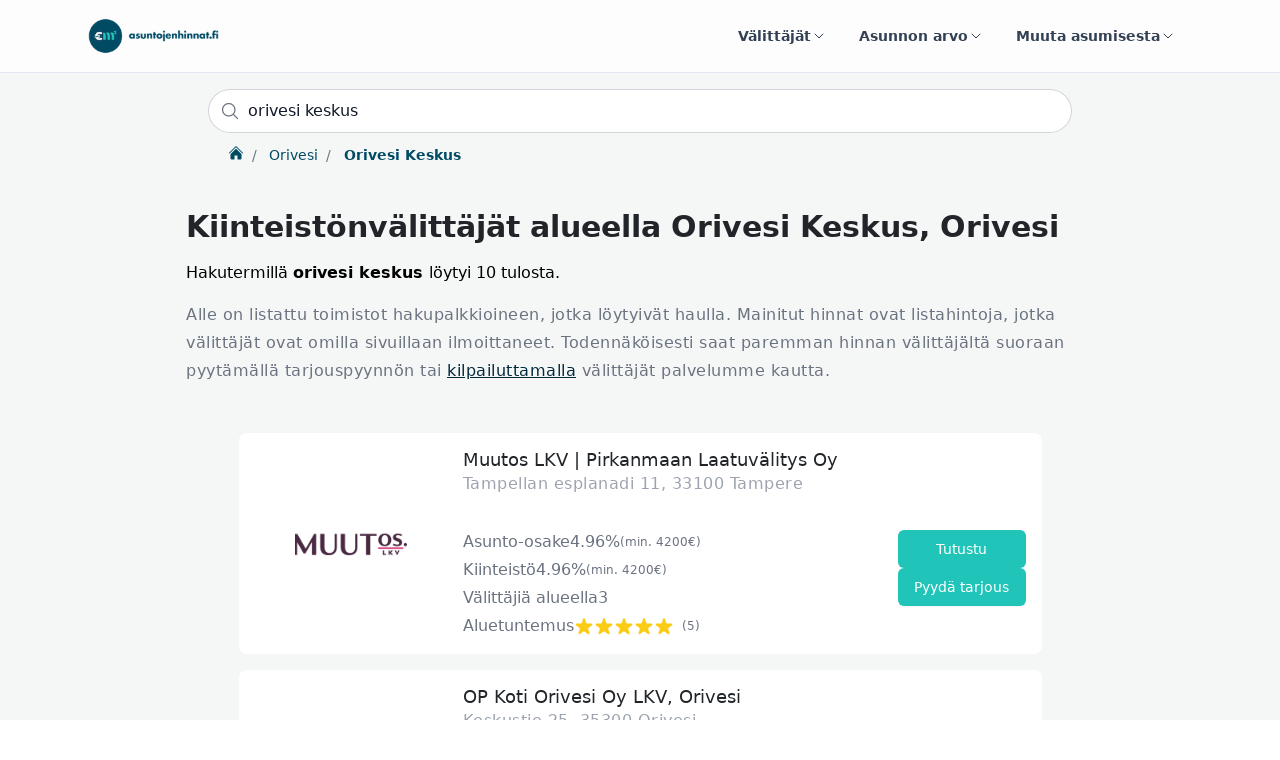

--- FILE ---
content_type: text/html; charset=utf-8
request_url: https://www.asuntojenhinnat.fi/valittaja-haku/orivesi%20keskus
body_size: 13268
content:
<!DOCTYPE html>
<html lang="fi">
  <head>
    
    <title>Välittäjän haku alueella 35300, Orivesi Keskus - Asuntojenhinnat.fi</title>
    <meta name="description" content="Kiinteistönvälittäjien hintavertailu alueella 35300, Orivesi Keskus. Löydä alueesi välittäjien välityspalkkiot ja valitse sopivimmat kylään."/>

    
    <meta name="viewport" content="width=device-width, initial-scale=1, maximum-scale=1">

    
    <link rel="preload" as="style" href="https://fonts.googleapis.com/css?family=Nunito:400,900|Open+Sans:400,700" >
    <link rel="stylesheet" href="https://fonts.googleapis.com/css?family=Nunito:400,900|Open+Sans:400,700" >

    
    <!--STYLES-->
    <link rel="stylesheet" href="/min/production.min.css?ver=1768113099217">
    <!--STYLES END-->

    <link rel="canonical" href="https://www.asuntojenhinnat.fi/valittaja-haku/orivesi%20keskus"/>
    <link rel="apple-touch-icon" sizes="180x180" href="/apple-touch-icon.png">
    <link rel="icon" type="image/png" sizes="32x32" href="/favicon-32x32.png">
    <link rel="icon" type="image/png" sizes="16x16" href="/favicon-16x16.png">
    <link rel="manifest" href="/site.webmanifest">
    <link rel="mask-icon" href="/safari-pinned-tab.svg" color="#5bbad5">
    <meta name="msapplication-TileColor" content="#da532c">
    <meta name="theme-color" content="#ffffff">

    
    <!-- Google Tag Manager -->
    <script>(function(w,d,s,l,i){w[l]=w[l]||[];w[l].push({'gtm.start':
    new Date().getTime(),event:'gtm.js'});var f=d.getElementsByTagName(s)[0],
    j=d.createElement(s),dl=l!='dataLayer'?'&l='+l:'';j.async=true;j.src=
    'https://www.googletagmanager.com/gtm.js?id='+i+dl;f.parentNode.insertBefore(j,f);
    })(window,document,'script','dataLayer','GTM-KJF8NC3');</script>
    <!-- End Google Tag Manager -->
    
    
      
    
  </head>

  <body>

    
    <!-- Google Tag Manager (noscript) -->
    <noscript><iframe src="https://www.googletagmanager.com/ns.html?id=GTM-KJF8NC3"
    height="0" width="0" style="display:none;visibility:hidden"></iframe></noscript>
    <!-- End Google Tag Manager (noscript) -->
    
     


    <div id="page-wrap">

      
      <header id="page-header" class="relative z-50 border-b border-slate-200 bg-white/80 backdrop-blur">
        <div class="mx-auto max-w-6xl px-4 sm:px-6">
          <div class="flex items-center justify-between gap-4 py-4">
            <a class="flex items-center gap-3" title="Etusivulle" href="/">
              <img
                src="https://d2pwh9jbtyd39x.cloudfront.net/ashi/em2_header_logo.png"
                alt="Asuntojen hinnat"
                title="Asuntojen hinnat"
                class="h-10 w-auto"
              >
            </a>

            <nav class="hidden md:flex items-center gap-2">
              <div class="relative dropdown">
                <a
                  class="inline-flex items-center gap-2 rounded-full px-4 py-2 text-sm font-semibold text-slate-700 hover:text-slate-900 hover:bg-slate-100 transition cursor-pointer"
                  data-toggle="dropdown"
                  aria-haspopup="true"
                  aria-expanded="false"
                >
                  Välittäjät
                  <svg aria-hidden="true" class="h-4 w-4" viewBox="0 0 24 24" fill="none" stroke="currentColor" stroke-width="1.5">
                    <path stroke-linecap="round" stroke-linejoin="round" d="M6 9l6 6 6-6" />
                  </svg>
                </a>
                <div class="dropdown-menu dropdown-menu-left mt-2 w-96 rounded-2xl border border-slate-100 bg-white p-4 shadow-xl ring-1 ring-slate-900/5">
                  
                  <a
                    class="flex items-start gap-3 rounded-xl p-3 hover:bg-slate-50 hover:no-underline transition"
                    href="/valityspalkkiolaskuri"
                    title="Laske asuntomarkkinaan perustuva arvio välityspalkkiosta."
                  >
                    
          <svg xmlns="http://www.w3.org/2000/svg" fill="none" viewBox="0 0 24 24" stroke-width="1.5" stroke="currentColor" class="h-6 w-6 flex-shrink-0 text-brand">
            <path stroke-linecap="round" stroke-linejoin="round" d="M15.75 15.75V18m-7.5-6.75h.008v.008H8.25v-.008zm0 2.25h.008v.008H8.25V13.5zm0 2.25h.008v.008H8.25v-.008zm0 2.25h.008v.008H8.25V18zm2.498-6.75h.007v.008h-.007v-.008zm0 2.25h.007v.008h-.007V13.5zm0 2.25h.007v.008h-.007v-.008zm0 2.25h.007v.008h-.007V18zm2.504-6.75h.008v.008h-.008v-.008zm0 2.25h.008v.008h-.008V13.5zm0 2.25h.008v.008h-.008v-.008zm0 2.25h.008v.008h-.008V18zm2.498-6.75h.008v.008h-.008v-.008zm0 2.25h.008v.008h-.008V13.5zM8.25 6h7.5v2.25h-7.5V6zM12 2.25c-1.892 0-3.758.11-5.593.322C5.307 2.7 4.5 3.65 4.5 4.757V19.5a2.25 2.25 0 002.25 2.25h10.5a2.25 2.25 0 002.25-2.25V4.757c0-1.108-.806-2.057-1.907-2.185A48.507 48.507 0 0012 2.25z" />
          </svg>

          
                    <div class="space-y-1">
                      <p class="text-base font-semibold text-slate-900">Välityspalkkiolaskuri</p>
                      <p class="text-sm text-slate-600 leading-snug">Laske asuntomarkkinaan perustuva arvio välityspalkkiosta.</p>
                    </div>
                  </a>
                  
                  <a
                    class="flex items-start gap-3 rounded-xl p-3 hover:bg-slate-50 hover:no-underline transition"
                    href="/kilpailuta-valittaja"
                    title="Kilpailuttamalla asuntosi myynnin säästät aikaa ja rahaa. Saat samalla välittäjän, joka oikeasti tuntee asuntosi asuinalueen ja on aidosti kiinnostunut myymään asuntosi."
                  >
                    
          <svg xmlns="http://www.w3.org/2000/svg" fill="none" viewBox="0 0 24 24" stroke-width="1.5" stroke="currentColor" class="h-6 w-6 flex-shrink-0 text-brand">
            <path stroke-linecap="round" stroke-linejoin="round" d="M15 19.128a9.38 9.38 0 002.625.372 9.337 9.337 0 004.121-.952 4.125 4.125 0 00-7.533-2.493M15 19.128v-.003c0-1.113-.285-2.16-.786-3.07M15 19.128v.106A12.318 12.318 0 018.624 21c-2.331 0-4.512-.645-6.374-1.766l-.001-.109a6.375 6.375 0 0111.964-3.07M12 6.375a3.375 3.375 0 11-6.75 0 3.375 3.375 0 016.75 0zm8.25 2.25a2.625 2.625 0 11-5.25 0 2.625 2.625 0 015.25 0z" />
          </svg>

          
                    <div class="space-y-1">
                      <p class="text-base font-semibold text-slate-900">Välittäjän kilpailutus</p>
                      <p class="text-sm text-slate-600 leading-snug">Kilpailuttamalla asuntosi myynnin säästät aikaa ja rahaa. Saat samalla välittäjän, joka oikeasti tuntee asuntosi asuinalueen ja on aidosti kiinnostunut myymään asuntosi.</p>
                    </div>
                  </a>
                  
                  <a
                    class="flex items-start gap-3 rounded-xl p-3 hover:bg-slate-50 hover:no-underline transition"
                    href="/valittaja-haku"
                    title="Löydä alueesi paras kiinteistönvälittäjä kaikkien palveluun liittyneiden välittäjien joukosta."
                  >
                    
          <svg xmlns="http://www.w3.org/2000/svg" fill="none" viewBox="0 0 24 24" stroke-width="1.5" stroke="currentColor" class="h-6 w-6 flex-shrink-0 text-brand">
            <path stroke-linecap="round" stroke-linejoin="round" d="M12 3v17.25m0 0c-1.472 0-2.882.265-4.185.75M12 20.25c1.472 0 2.882.265 4.185.75M18.75 4.97A48.416 48.416 0 0012 4.5c-2.291 0-4.545.16-6.75.47m13.5 0c1.01.143 2.01.317 3 .52m-3-.52l2.62 10.726c.122.499-.106 1.028-.589 1.202a5.988 5.988 0 01-2.031.352 5.988 5.988 0 01-2.031-.352c-.483-.174-.711-.703-.59-1.202L18.75 4.971zm-16.5.52c.99-.203 1.99-.377 3-.52m0 0l2.62 10.726c.122.499-.106 1.028-.589 1.202a5.989 5.989 0 01-2.031.352 5.989 5.989 0 01-2.031-.352c-.483-.174-.711-.703-.59-1.202L5.25 4.971z" />
          </svg>
          
                    <div class="space-y-1">
                      <p class="text-base font-semibold text-slate-900">Löydä välittäjä</p>
                      <p class="text-sm text-slate-600 leading-snug">Löydä alueesi paras kiinteistönvälittäjä kaikkien palveluun liittyneiden välittäjien joukosta.</p>
                    </div>
                  </a>
                  
                </div>
              </div>

              <div class="relative dropdown">
                <a
                  class="inline-flex items-center gap-2 rounded-full px-4 py-2 text-sm font-semibold text-slate-700 hover:text-slate-900 hover:bg-slate-100 transition cursor-pointer"
                  data-toggle="dropdown"
                  aria-haspopup="true"
                  aria-expanded="false"
                >
                  Asunnon arvo
                  <svg aria-hidden="true" class="h-4 w-4" viewBox="0 0 24 24" fill="none" stroke="currentColor" stroke-width="1.5">
                    <path stroke-linecap="round" stroke-linejoin="round" d="M6 9l6 6 6-6" />
                  </svg>
                </a>
                <div class="dropdown-menu dropdown-menu-right mt-2 w-96 rounded-2xl border border-slate-100 bg-white p-4 shadow-xl ring-1 ring-slate-900/5">
                  
                  <a
                    class="flex items-start gap-3 rounded-xl p-3 hover:bg-slate-50 hover:no-underline transition"
                    href="/asunnon-hinta-arvio"
                    title="Tilaa ilmainen online hinta-arvio asunnostasi minuutissa."
                  >
                    
            <svg xmlns="http://www.w3.org/2000/svg" fill="none" viewBox="0 0 24 24" stroke-width="1.5" stroke="currentColor" class="h-6 w-6 flex-shrink-0 text-brand">
              <path stroke-linecap="round" stroke-linejoin="round" d="M2.25 18.75a60.07 60.07 0 0115.797 2.101c.727.198 1.453-.342 1.453-1.096V18.75M3.75 4.5v.75A.75.75 0 013 6h-.75m0 0v-.375c0-.621.504-1.125 1.125-1.125H20.25M2.25 6v9m18-10.5v.75c0 .414.336.75.75.75h.75m-1.5-1.5h.375c.621 0 1.125.504 1.125 1.125v9.75c0 .621-.504 1.125-1.125 1.125h-.375m1.5-1.5H21a.75.75 0 00-.75.75v.75m0 0H3.75m0 0h-.375a1.125 1.125 0 01-1.125-1.125V15m1.5 1.5v-.75A.75.75 0 003 15h-.75M15 10.5a3 3 0 11-6 0 3 3 0 016 0zm3 0h.008v.008H18V10.5zm-12 0h.008v.008H6V10.5z" />
            </svg>
                    <div class="space-y-1">
                      <p class="text-base font-semibold text-slate-900">Hinta-arvio</p>
                      <p class="text-sm text-slate-600 leading-snug">Tilaa ilmainen online hinta-arvio asunnostasi minuutissa.</p>
                    </div>
                  </a>
                  
                  <a
                    class="flex items-start gap-3 rounded-xl p-3 hover:bg-slate-50 hover:no-underline transition"
                    href="/metsatilan-hinta-arvio"
                    title="Tilaa metsästäsi ilmainen hinta-arvio."
                  >
                    
            <svg xmlns="http://www.w3.org/2000/svg" fill="none" viewBox="0 0 24 24" stroke-width="1.5" stroke="currentColor" class="h-6 w-6 flex-shrink-0 text-brand">
              <path stroke-linecap="round" stroke-linejoin="round" d="M2.25 18.75a60.07 60.07 0 0115.797 2.101c.727.198 1.453-.342 1.453-1.096V18.75M3.75 4.5v.75A.75.75 0 013 6h-.75m0 0v-.375c0-.621.504-1.125 1.125-1.125H20.25M2.25 6v9m18-10.5v.75c0 .414.336.75.75.75h.75m-1.5-1.5h.375c.621 0 1.125.504 1.125 1.125v9.75c0 .621-.504 1.125-1.125 1.125h-.375m1.5-1.5H21a.75.75 0 00-.75.75v.75m0 0H3.75m0 0h-.375a1.125 1.125 0 01-1.125-1.125V15m1.5 1.5v-.75A.75.75 0 003 15h-.75M15 10.5a3 3 0 11-6 0 3 3 0 016 0zm3 0h.008v.008H18V10.5zm-12 0h.008v.008H6V10.5z" />
            </svg>
                    <div class="space-y-1">
                      <p class="text-base font-semibold text-slate-900">Metsätilan hinta-arvio</p>
                      <p class="text-sm text-slate-600 leading-snug">Tilaa metsästäsi ilmainen hinta-arvio.</p>
                    </div>
                  </a>
                  
                  <a
                    class="flex items-start gap-3 rounded-xl p-3 hover:bg-slate-50 hover:no-underline transition"
                    href="/myytyjen-asuntojen-tilastot"
                    title="Tarkastele toteutuneiden asuntokauppojen hintakehitystä alueellisesti."
                  >
                    
          <svg xmlns="http://www.w3.org/2000/svg" fill="none" viewBox="0 0 24 24" stroke-width="1.5" stroke="currentColor" class="h-6 w-6 flex-shrink-0 text-brand">
            <path stroke-linecap="round" stroke-linejoin="round" d="M3 13.125C3 12.504 3.504 12 4.125 12h2.25c.621 0 1.125.504 1.125 1.125v6.75C7.5 20.496 6.996 21 6.375 21h-2.25A1.125 1.125 0 013 19.875v-6.75zM9.75 8.625c0-.621.504-1.125 1.125-1.125h2.25c.621 0 1.125.504 1.125 1.125v11.25c0 .621-.504 1.125-1.125 1.125h-2.25a1.125 1.125 0 01-1.125-1.125V8.625zM16.5 4.125c0-.621.504-1.125 1.125-1.125h2.25C20.496 3 21 3.504 21 4.125v15.75c0 .621-.504 1.125-1.125 1.125h-2.25a1.125 1.125 0 01-1.125-1.125V4.125z" />
          </svg>
          
                    <div class="space-y-1">
                      <p class="text-base font-semibold text-slate-900">Toteutuneet asuntokaupat</p>
                      <p class="text-sm text-slate-600 leading-snug">Tarkastele toteutuneiden asuntokauppojen hintakehitystä alueellisesti.</p>
                    </div>
                  </a>
                  
                </div>
              </div>

              <div class="relative dropdown">
                <a
                  class="inline-flex items-center gap-2 rounded-full px-4 py-2 text-sm font-semibold text-slate-700 hover:text-slate-900 hover:bg-slate-100 transition cursor-pointer"
                  data-toggle="dropdown"
                  aria-haspopup="true"
                  aria-expanded="false"
                >
                  Muuta asumisesta
                  <svg aria-hidden="true" class="h-4 w-4" viewBox="0 0 24 24" fill="none" stroke="currentColor" stroke-width="1.5">
                    <path stroke-linecap="round" stroke-linejoin="round" d="M6 9l6 6 6-6" />
                  </svg>
                </a>
                <div class="dropdown-menu dropdown-menu-right mt-2 w-[460px] rounded-2xl border border-slate-100 bg-white p-0 shadow-xl ring-1 ring-slate-900/5">
                  <div class="p-4">
                    
                    <a
                      class="flex items-start gap-3 rounded-xl p-3 hover:bg-slate-50 hover:no-underline transition"
                      href="/asuinalueena"
                      title="Minkälaisia ovat Suomen eri asuinalueet. Minkälaisessa sinä asuisit mieluiten?"
                    >
                      
          <svg xmlns="http://www.w3.org/2000/svg" fill="none" viewBox="0 0 24 24" stroke-width="1.5" stroke="currentColor" class="h-6 w-6 flex-shrink-0 text-brand">
            <path stroke-linecap="round" stroke-linejoin="round" d="M15 10.5a3 3 0 11-6 0 3 3 0 016 0z" />
            <path stroke-linecap="round" stroke-linejoin="round" d="M19.5 10.5c0 7.142-7.5 11.25-7.5 11.25S4.5 17.642 4.5 10.5a7.5 7.5 0 1115 0z" />
          </svg>
          
                      <div class="space-y-1">
                        <p class="text-base font-semibold text-slate-900">Asuinalueet</p>
                        <p class="text-sm text-slate-600 leading-snug">Minkälaisia ovat Suomen eri asuinalueet. Minkälaisessa sinä asuisit mieluiten?</p>
                      </div>
                    </a>
                    
                    <a
                      class="flex items-start gap-3 rounded-xl p-3 hover:bg-slate-50 hover:no-underline transition"
                      href="/asuntolainalaskuri"
                      title="Asuntolainalaskurilla voit laskea asuntolainasi kustannukset eri lainamäärille, koroille ja laina-ajoille."
                    >
                      
          <svg xmlns="http://www.w3.org/2000/svg" fill="none" viewBox="0 0 24 24" stroke-width="1.5" stroke="currentColor" class="h-6 w-6 flex-shrink-0 text-brand">
            <path stroke-linecap="round" stroke-linejoin="round" d="M15.75 15.75V18m-7.5-6.75h.008v.008H8.25v-.008zm0 2.25h.008v.008H8.25V13.5zm0 2.25h.008v.008H8.25v-.008zm0 2.25h.008v.008H8.25V18zm2.498-6.75h.007v.008h-.007v-.008zm0 2.25h.007v.008h-.007V13.5zm0 2.25h.007v.008h-.007v-.008zm0 2.25h.007v.008h-.007V18zm2.504-6.75h.008v.008h-.008v-.008zm0 2.25h.008v.008h-.008V13.5zm0 2.25h.008v.008h-.008v-.008zm0 2.25h.008v.008h-.008V18zm2.498-6.75h.008v.008h-.008v-.008zm0 2.25h.008v.008h-.008V13.5zM8.25 6h7.5v2.25h-7.5V6zM12 2.25c-1.892 0-3.758.11-5.593.322C5.307 2.7 4.5 3.65 4.5 4.757V19.5a2.25 2.25 0 002.25 2.25h10.5a2.25 2.25 0 002.25-2.25V4.757c0-1.108-.806-2.057-1.907-2.185A48.507 48.507 0 0012 2.25z" />
          </svg>

          
                      <div class="space-y-1">
                        <p class="text-base font-semibold text-slate-900">Asuntolainalaskuri</p>
                        <p class="text-sm text-slate-600 leading-snug">Asuntolainalaskurilla voit laskea asuntolainasi kustannukset eri lainamäärille, koroille ja laina-ajoille.</p>
                      </div>
                    </a>
                    
                  </div>
                  <div class="bg-slate-50 px-5 py-5 sm:px-6 sm:py-6 rounded-b-2xl border-t border-slate-100">
                    <div class="text-sm font-semibold text-slate-700">Viimeiset artikkelit</div>
                    <ul role="list" class="mt-3 space-y-2">
                      
                        <li class="truncate text-sm">
                          <a
                            href=" /artikkeli/suomen-kalleimmat-asuinalueet-2025"
                            class="hover:no-underline font-semibold text-slate-900 hover:text-slate-700"
                          >
                            Suomen kalleimmat asuinalueet 2025
                          </a>
                        </li>
                      
                        <li class="truncate text-sm">
                          <a
                            href=" /artikkeli/asunnon-myynti-vaihe-vaiheelta-kattava-opas-ensikertalaiselle"
                            class="hover:no-underline font-semibold text-slate-900 hover:text-slate-700"
                          >
                            Asunnon myynti vaihe vaiheelta – kattava opas ensikertalaiselle
                          </a>
                        </li>
                      
                        <li class="truncate text-sm">
                          <a
                            href=" /artikkeli/mika-on-valityspalkkio-ja-miten-se-toimii"
                            class="hover:no-underline font-semibold text-slate-900 hover:text-slate-700"
                          >
                            Mikä on välityspalkkio ja miten se toimii?
                          </a>
                        </li>
                      
                        <li class="truncate text-sm">
                          <a
                            href=" /artikkeli/kannattaako-vanha-asunto-myyda-ennen-uuden-ostoa"
                            class="hover:no-underline font-semibold text-slate-900 hover:text-slate-700"
                          >
                            Kannattaako vanha asunto myydä ennen uuden ostoa?
                          </a>
                        </li>
                      
                        <li class="truncate text-sm">
                          <a
                            href=" /artikkeli/kiinteistonvalittajan-valinta-mita-kysya-kiinteistonvalittajalta"
                            class="hover:no-underline font-semibold text-slate-900 hover:text-slate-700"
                          >
                            Kiinteistönvälittäjän valinta: Mitä kysyä kiinteistönvälittäjältä?
                          </a>
                        </li>
                      
                        <li class="truncate text-sm">
                          <a
                            href=" /artikkeli/asunnon-ostaminen-kattava-opas-asunnon-ostajalle"
                            class="hover:no-underline font-semibold text-slate-900 hover:text-slate-700"
                          >
                            Asunnon ostaminen: Kattava opas asunnon ostajalle
                          </a>
                        </li>
                      
                    </ul>
                    <div class="mt-4 text-sm font-semibold">
                      <a href="/artikkeli" class="hover:no-underline text-brand hover:text-brand/80 inline-flex items-center gap-1">
                        Katso kaikki artikkelit
                        <span aria-hidden="true">&rarr;</span>
                      </a>
                    </div>
                  </div>
                </div>
              </div>
            </nav>

            <!-- Mobile menu -->
            <div class="md:hidden relative dropdown">
              <a
                class="inline-flex h-10 w-10 items-center justify-center rounded-full border border-slate-200 text-slate-700 hover:bg-slate-100 transition cursor-pointer"
                id="header-account-menu-link-mobile"
                data-toggle="dropdown"
                aria-haspopup="true"
                aria-expanded="false"
              >
                <svg xmlns="http://www.w3.org/2000/svg" fill="none" viewBox="0 0 24 24" stroke-width="1.5" stroke="currentColor" class="h-5 w-5">
                  <path stroke-linecap="round" stroke-linejoin="round" d="M3.75 6.75h16.5m-16.5 5.25h16.5m-16.5 5.25h16.5" />
                </svg>
              </a>

              <div class="dropdown-menu dropdown-menu-right mt-3 w-[360px] rounded-2xl border border-slate-100 bg-white p-0 shadow-2xl ring-1 ring-slate-900/5">
                <div class="p-4 space-y-1">
                  
                  <a
                    class="flex items-start gap-3 rounded-xl p-3 hover:bg-slate-50 hover:no-underline transition"
                    href="/asunnon-hinta-arvio"
                    title="Tilaa ilmainen online hinta-arvio asunnostasi minuutissa."
                  >
                    
            <svg xmlns="http://www.w3.org/2000/svg" fill="none" viewBox="0 0 24 24" stroke-width="1.5" stroke="currentColor" class="h-6 w-6 flex-shrink-0 text-brand">
              <path stroke-linecap="round" stroke-linejoin="round" d="M2.25 18.75a60.07 60.07 0 0115.797 2.101c.727.198 1.453-.342 1.453-1.096V18.75M3.75 4.5v.75A.75.75 0 013 6h-.75m0 0v-.375c0-.621.504-1.125 1.125-1.125H20.25M2.25 6v9m18-10.5v.75c0 .414.336.75.75.75h.75m-1.5-1.5h.375c.621 0 1.125.504 1.125 1.125v9.75c0 .621-.504 1.125-1.125 1.125h-.375m1.5-1.5H21a.75.75 0 00-.75.75v.75m0 0H3.75m0 0h-.375a1.125 1.125 0 01-1.125-1.125V15m1.5 1.5v-.75A.75.75 0 003 15h-.75M15 10.5a3 3 0 11-6 0 3 3 0 016 0zm3 0h.008v.008H18V10.5zm-12 0h.008v.008H6V10.5z" />
            </svg>
                    <div class="space-y-1">
                      <p class="text-base font-semibold text-slate-900">Hinta-arvio</p>
                      <p class="text-sm text-slate-600 leading-snug">Tilaa ilmainen online hinta-arvio asunnostasi minuutissa.</p>
                    </div>
                  </a>
                  
                  <a
                    class="flex items-start gap-3 rounded-xl p-3 hover:bg-slate-50 hover:no-underline transition"
                    href="/metsatilan-hinta-arvio"
                    title="Tilaa metsästäsi ilmainen hinta-arvio."
                  >
                    
            <svg xmlns="http://www.w3.org/2000/svg" fill="none" viewBox="0 0 24 24" stroke-width="1.5" stroke="currentColor" class="h-6 w-6 flex-shrink-0 text-brand">
              <path stroke-linecap="round" stroke-linejoin="round" d="M2.25 18.75a60.07 60.07 0 0115.797 2.101c.727.198 1.453-.342 1.453-1.096V18.75M3.75 4.5v.75A.75.75 0 013 6h-.75m0 0v-.375c0-.621.504-1.125 1.125-1.125H20.25M2.25 6v9m18-10.5v.75c0 .414.336.75.75.75h.75m-1.5-1.5h.375c.621 0 1.125.504 1.125 1.125v9.75c0 .621-.504 1.125-1.125 1.125h-.375m1.5-1.5H21a.75.75 0 00-.75.75v.75m0 0H3.75m0 0h-.375a1.125 1.125 0 01-1.125-1.125V15m1.5 1.5v-.75A.75.75 0 003 15h-.75M15 10.5a3 3 0 11-6 0 3 3 0 016 0zm3 0h.008v.008H18V10.5zm-12 0h.008v.008H6V10.5z" />
            </svg>
                    <div class="space-y-1">
                      <p class="text-base font-semibold text-slate-900">Metsätilan hinta-arvio</p>
                      <p class="text-sm text-slate-600 leading-snug">Tilaa metsästäsi ilmainen hinta-arvio.</p>
                    </div>
                  </a>
                  
                  <a
                    class="flex items-start gap-3 rounded-xl p-3 hover:bg-slate-50 hover:no-underline transition"
                    href="/myytyjen-asuntojen-tilastot"
                    title="Tarkastele toteutuneiden asuntokauppojen hintakehitystä alueellisesti."
                  >
                    
          <svg xmlns="http://www.w3.org/2000/svg" fill="none" viewBox="0 0 24 24" stroke-width="1.5" stroke="currentColor" class="h-6 w-6 flex-shrink-0 text-brand">
            <path stroke-linecap="round" stroke-linejoin="round" d="M3 13.125C3 12.504 3.504 12 4.125 12h2.25c.621 0 1.125.504 1.125 1.125v6.75C7.5 20.496 6.996 21 6.375 21h-2.25A1.125 1.125 0 013 19.875v-6.75zM9.75 8.625c0-.621.504-1.125 1.125-1.125h2.25c.621 0 1.125.504 1.125 1.125v11.25c0 .621-.504 1.125-1.125 1.125h-2.25a1.125 1.125 0 01-1.125-1.125V8.625zM16.5 4.125c0-.621.504-1.125 1.125-1.125h2.25C20.496 3 21 3.504 21 4.125v15.75c0 .621-.504 1.125-1.125 1.125h-2.25a1.125 1.125 0 01-1.125-1.125V4.125z" />
          </svg>
          
                    <div class="space-y-1">
                      <p class="text-base font-semibold text-slate-900">Toteutuneet asuntokaupat</p>
                      <p class="text-sm text-slate-600 leading-snug">Tarkastele toteutuneiden asuntokauppojen hintakehitystä alueellisesti.</p>
                    </div>
                  </a>
                  
                  <a
                    class="flex items-start gap-3 rounded-xl p-3 hover:bg-slate-50 hover:no-underline transition"
                    href="/valityspalkkiolaskuri"
                    title="Laske asuntomarkkinaan perustuva arvio välityspalkkiosta."
                  >
                    
          <svg xmlns="http://www.w3.org/2000/svg" fill="none" viewBox="0 0 24 24" stroke-width="1.5" stroke="currentColor" class="h-6 w-6 flex-shrink-0 text-brand">
            <path stroke-linecap="round" stroke-linejoin="round" d="M15.75 15.75V18m-7.5-6.75h.008v.008H8.25v-.008zm0 2.25h.008v.008H8.25V13.5zm0 2.25h.008v.008H8.25v-.008zm0 2.25h.008v.008H8.25V18zm2.498-6.75h.007v.008h-.007v-.008zm0 2.25h.007v.008h-.007V13.5zm0 2.25h.007v.008h-.007v-.008zm0 2.25h.007v.008h-.007V18zm2.504-6.75h.008v.008h-.008v-.008zm0 2.25h.008v.008h-.008V13.5zm0 2.25h.008v.008h-.008v-.008zm0 2.25h.008v.008h-.008V18zm2.498-6.75h.008v.008h-.008v-.008zm0 2.25h.008v.008h-.008V13.5zM8.25 6h7.5v2.25h-7.5V6zM12 2.25c-1.892 0-3.758.11-5.593.322C5.307 2.7 4.5 3.65 4.5 4.757V19.5a2.25 2.25 0 002.25 2.25h10.5a2.25 2.25 0 002.25-2.25V4.757c0-1.108-.806-2.057-1.907-2.185A48.507 48.507 0 0012 2.25z" />
          </svg>

          
                    <div class="space-y-1">
                      <p class="text-base font-semibold text-slate-900">Välityspalkkiolaskuri</p>
                      <p class="text-sm text-slate-600 leading-snug">Laske asuntomarkkinaan perustuva arvio välityspalkkiosta.</p>
                    </div>
                  </a>
                  
                  <a
                    class="flex items-start gap-3 rounded-xl p-3 hover:bg-slate-50 hover:no-underline transition"
                    href="/kilpailuta-valittaja"
                    title="Kilpailuttamalla asuntosi myynnin säästät aikaa ja rahaa. Saat samalla välittäjän, joka oikeasti tuntee asuntosi asuinalueen ja on aidosti kiinnostunut myymään asuntosi."
                  >
                    
          <svg xmlns="http://www.w3.org/2000/svg" fill="none" viewBox="0 0 24 24" stroke-width="1.5" stroke="currentColor" class="h-6 w-6 flex-shrink-0 text-brand">
            <path stroke-linecap="round" stroke-linejoin="round" d="M15 19.128a9.38 9.38 0 002.625.372 9.337 9.337 0 004.121-.952 4.125 4.125 0 00-7.533-2.493M15 19.128v-.003c0-1.113-.285-2.16-.786-3.07M15 19.128v.106A12.318 12.318 0 018.624 21c-2.331 0-4.512-.645-6.374-1.766l-.001-.109a6.375 6.375 0 0111.964-3.07M12 6.375a3.375 3.375 0 11-6.75 0 3.375 3.375 0 016.75 0zm8.25 2.25a2.625 2.625 0 11-5.25 0 2.625 2.625 0 015.25 0z" />
          </svg>

          
                    <div class="space-y-1">
                      <p class="text-base font-semibold text-slate-900">Välittäjän kilpailutus</p>
                      <p class="text-sm text-slate-600 leading-snug">Kilpailuttamalla asuntosi myynnin säästät aikaa ja rahaa. Saat samalla välittäjän, joka oikeasti tuntee asuntosi asuinalueen ja on aidosti kiinnostunut myymään asuntosi.</p>
                    </div>
                  </a>
                  
                  <a
                    class="flex items-start gap-3 rounded-xl p-3 hover:bg-slate-50 hover:no-underline transition"
                    href="/valittaja-haku"
                    title="Löydä alueesi paras kiinteistönvälittäjä kaikkien palveluun liittyneiden välittäjien joukosta."
                  >
                    
          <svg xmlns="http://www.w3.org/2000/svg" fill="none" viewBox="0 0 24 24" stroke-width="1.5" stroke="currentColor" class="h-6 w-6 flex-shrink-0 text-brand">
            <path stroke-linecap="round" stroke-linejoin="round" d="M12 3v17.25m0 0c-1.472 0-2.882.265-4.185.75M12 20.25c1.472 0 2.882.265 4.185.75M18.75 4.97A48.416 48.416 0 0012 4.5c-2.291 0-4.545.16-6.75.47m13.5 0c1.01.143 2.01.317 3 .52m-3-.52l2.62 10.726c.122.499-.106 1.028-.589 1.202a5.988 5.988 0 01-2.031.352 5.988 5.988 0 01-2.031-.352c-.483-.174-.711-.703-.59-1.202L18.75 4.971zm-16.5.52c.99-.203 1.99-.377 3-.52m0 0l2.62 10.726c.122.499-.106 1.028-.589 1.202a5.989 5.989 0 01-2.031.352 5.989 5.989 0 01-2.031-.352c-.483-.174-.711-.703-.59-1.202L5.25 4.971z" />
          </svg>
          
                    <div class="space-y-1">
                      <p class="text-base font-semibold text-slate-900">Löydä välittäjä</p>
                      <p class="text-sm text-slate-600 leading-snug">Löydä alueesi paras kiinteistönvälittäjä kaikkien palveluun liittyneiden välittäjien joukosta.</p>
                    </div>
                  </a>
                  
                  <a
                    class="flex items-start gap-3 rounded-xl p-3 hover:bg-slate-50 hover:no-underline transition"
                    href="/asuinalueena"
                    title="Minkälaisia ovat Suomen eri asuinalueet. Minkälaisessa sinä asuisit mieluiten?"
                  >
                    
          <svg xmlns="http://www.w3.org/2000/svg" fill="none" viewBox="0 0 24 24" stroke-width="1.5" stroke="currentColor" class="h-6 w-6 flex-shrink-0 text-brand">
            <path stroke-linecap="round" stroke-linejoin="round" d="M15 10.5a3 3 0 11-6 0 3 3 0 016 0z" />
            <path stroke-linecap="round" stroke-linejoin="round" d="M19.5 10.5c0 7.142-7.5 11.25-7.5 11.25S4.5 17.642 4.5 10.5a7.5 7.5 0 1115 0z" />
          </svg>
          
                    <div class="space-y-1">
                      <p class="text-base font-semibold text-slate-900">Asuinalueet</p>
                      <p class="text-sm text-slate-600 leading-snug">Minkälaisia ovat Suomen eri asuinalueet. Minkälaisessa sinä asuisit mieluiten?</p>
                    </div>
                  </a>
                  
                  <a
                    class="flex items-start gap-3 rounded-xl p-3 hover:bg-slate-50 hover:no-underline transition"
                    href="/asuntolainalaskuri"
                    title="Asuntolainalaskurilla voit laskea asuntolainasi kustannukset eri lainamäärille, koroille ja laina-ajoille."
                  >
                    
          <svg xmlns="http://www.w3.org/2000/svg" fill="none" viewBox="0 0 24 24" stroke-width="1.5" stroke="currentColor" class="h-6 w-6 flex-shrink-0 text-brand">
            <path stroke-linecap="round" stroke-linejoin="round" d="M15.75 15.75V18m-7.5-6.75h.008v.008H8.25v-.008zm0 2.25h.008v.008H8.25V13.5zm0 2.25h.008v.008H8.25v-.008zm0 2.25h.008v.008H8.25V18zm2.498-6.75h.007v.008h-.007v-.008zm0 2.25h.007v.008h-.007V13.5zm0 2.25h.007v.008h-.007v-.008zm0 2.25h.007v.008h-.007V18zm2.504-6.75h.008v.008h-.008v-.008zm0 2.25h.008v.008h-.008V13.5zm0 2.25h.008v.008h-.008v-.008zm0 2.25h.008v.008h-.008V18zm2.498-6.75h.008v.008h-.008v-.008zm0 2.25h.008v.008h-.008V13.5zM8.25 6h7.5v2.25h-7.5V6zM12 2.25c-1.892 0-3.758.11-5.593.322C5.307 2.7 4.5 3.65 4.5 4.757V19.5a2.25 2.25 0 002.25 2.25h10.5a2.25 2.25 0 002.25-2.25V4.757c0-1.108-.806-2.057-1.907-2.185A48.507 48.507 0 0012 2.25z" />
          </svg>

          
                    <div class="space-y-1">
                      <p class="text-base font-semibold text-slate-900">Asuntolainalaskuri</p>
                      <p class="text-sm text-slate-600 leading-snug">Asuntolainalaskurilla voit laskea asuntolainasi kustannukset eri lainamäärille, koroille ja laina-ajoille.</p>
                    </div>
                  </a>
                  
                </div>
                <div class="bg-slate-50 px-5 py-5 sm:px-6 sm:py-6 rounded-b-2xl border-t border-slate-100">
                  <div class="text-sm font-semibold text-slate-700">Viimeiset artikkelit</div>
                  <ul role="list" class="mt-3 space-y-2">
                    
                      <li class="truncate text-sm">
                        <a
                          href=" /artikkeli/suomen-kalleimmat-asuinalueet-2025"
                          class="hover:no-underline font-semibold text-slate-900 hover:text-slate-700"
                        >
                          Suomen kalleimmat asuinalueet 2025
                        </a>
                      </li>
                    
                      <li class="truncate text-sm">
                        <a
                          href=" /artikkeli/asunnon-myynti-vaihe-vaiheelta-kattava-opas-ensikertalaiselle"
                          class="hover:no-underline font-semibold text-slate-900 hover:text-slate-700"
                        >
                          Asunnon myynti vaihe vaiheelta – kattava opas ensikertalaiselle
                        </a>
                      </li>
                    
                      <li class="truncate text-sm">
                        <a
                          href=" /artikkeli/mika-on-valityspalkkio-ja-miten-se-toimii"
                          class="hover:no-underline font-semibold text-slate-900 hover:text-slate-700"
                        >
                          Mikä on välityspalkkio ja miten se toimii?
                        </a>
                      </li>
                    
                      <li class="truncate text-sm">
                        <a
                          href=" /artikkeli/kannattaako-vanha-asunto-myyda-ennen-uuden-ostoa"
                          class="hover:no-underline font-semibold text-slate-900 hover:text-slate-700"
                        >
                          Kannattaako vanha asunto myydä ennen uuden ostoa?
                        </a>
                      </li>
                    
                      <li class="truncate text-sm">
                        <a
                          href=" /artikkeli/kiinteistonvalittajan-valinta-mita-kysya-kiinteistonvalittajalta"
                          class="hover:no-underline font-semibold text-slate-900 hover:text-slate-700"
                        >
                          Kiinteistönvälittäjän valinta: Mitä kysyä kiinteistönvälittäjältä?
                        </a>
                      </li>
                    
                      <li class="truncate text-sm">
                        <a
                          href=" /artikkeli/asunnon-ostaminen-kattava-opas-asunnon-ostajalle"
                          class="hover:no-underline font-semibold text-slate-900 hover:text-slate-700"
                        >
                          Asunnon ostaminen: Kattava opas asunnon ostajalle
                        </a>
                      </li>
                    
                  </ul>
                  <div class="mt-4 text-sm font-semibold">
                    <a href="/artikkeli" class="hover:no-underline text-brand hover:text-brand/80 inline-flex items-center gap-1">
                      Katso kaikki artikkelit
                      <span aria-hidden="true">&rarr;</span>
                    </a>
                  </div>
                </div>
              </div>
            </div>
          </div>
        </div>
      </header>

      


  <div id="provision-comparison" v-cloak>

    
        <div class="my-4 px-4 max-w-4xl m-auto">
          <form v-on:submit.prevent="submit">
            <div class="relative rounded-md w-full">
              <div class="pointer-events-none absolute inset-y-0 left-0 flex items-center pl-3">
                <span class="text-gray-500 sm:text-sm">
                  <svg xmlns="http://www.w3.org/2000/svg" fill="none" viewBox="0 0 24 24" stroke-width="1.5"
                    stroke="currentColor" class="w-5 h-5">
                    <path stroke-linecap="round" stroke-linejoin="round"
                      d="M21 21l-5.197-5.197m0 0A7.5 7.5 0 105.196 5.196a7.5 7.5 0 0010.607 10.607z" />
                  </svg>
                </span>
              </div>
              <input type="text" name="searchTerm" v-model="searchTerm"
                class="block w-full rounded-full border-0 py-2.5 pl-10 pr-24 text-gray-900 ring-1 ring-inset ring-gray-300 placeholder:text-gray-400 focus:ring-2 focus:ring-inset focus:ring-brand-blue"
                placeholder="Hakusanat" />
            </div>
            <div class="ml-5">
              
<nav>
  <ol class="breadcrumb text-sm">
    
    <li
      class="align-items-center breadcrumb-item"
    >
      <a class="" href="/valittaja-haku">
        
          <svg xmlns="http://www.w3.org/2000/svg" viewBox="0 0 24 24" fill="currentColor" class="w-4 h-4">
            <path d="M11.47 3.84a.75.75 0 011.06 0l8.69 8.69a.75.75 0 101.06-1.06l-8.689-8.69a2.25 2.25 0 00-3.182 0l-8.69 8.69a.75.75 0 001.061 1.06l8.69-8.69z" />
            <path d="M12 5.432l8.159 8.159c.03.03.06.058.091.086v6.198c0 1.035-.84 1.875-1.875 1.875H15a.75.75 0 01-.75-.75v-4.5a.75.75 0 00-.75-.75h-3a.75.75 0 00-.75.75V21a.75.75 0 01-.75.75H5.625a1.875 1.875 0 01-1.875-1.875v-6.198a2.29 2.29 0 00.091-.086L12 5.43z" />
          </svg>
        
      </a>
    </li>
    
    <li
      class="align-items-center breadcrumb-item"
    >
      <a class="" href="/valittaja-haku/orivesi">
        
          Orivesi
        
      </a>
    </li>
    
    <li
      class="align-items-center breadcrumb-item"
    >
      <a class="active" href="/valittaja-haku/orivesi%20keskus">
        
          Orivesi Keskus
        
      </a>
    </li>
    
  </ol>
</nav>

            </div>
          </form>
        </div>
        

          <div class="max-w-[940px] m-auto" v-if="result.length > 0">

            <div class="p-4">

              
                <h1 class="text-2xl md:text-3xl font-bold mb-4">Kiinteistönvälittäjät alueella Orivesi Keskus, Orivesi</h1>
              
              <div>
                <h2 class="text-base">
                  Hakutermillä <strong>
                    orivesi keskus
                  </strong> löytyi 10 tulosta.
                    
                </h2>

                <p class="text-gray-500 my-4">
                  Alle on listattu toimistot hakupalkkioineen, jotka löytyivät haulla. Mainitut hinnat ovat
                  listahintoja, jotka välittäjät ovat omilla sivuillaan ilmoittaneet. Todennäköisesti saat paremman
                  hinnan välittäjältä suoraan pyytämällä tarjouspyynnön tai <a class="text-brand-blue-800 underline"
                    href="/kilpailuta-valittaja">kilpailuttamalla</a> välittäjät palvelumme kautta.
                </p>
              </div>

            </div>
            <div v-if="result.length > 0" class="flex justify-center">
              <div class="space-y-4 my-4">

                
                  <div class="relative bg-white p-4 rounded-lg w-full">
                    <div class="md:flex w-full">
                      <div class="w-48 border-gray-300 border-solid rounded-lg p-10 aspect-square self-center flex items-center justify-center">
                        <a href="/kiinteistonvalittaja/70-muutos-lkv-or-pirkanmaan-laatuvalitys-oy" class="">
                          <img
                            src="https://d2pwh9jbtyd39x.cloudfront.net/agency/ad968630-615b-45a4-93d1-b26e28ef3f24.png"
                            class="max-h-full max-w-full"
                            title=""
                            alt="Muutos LKV | Pirkanmaan Laatuvälitys Oy"
                          />
                        </a>
                      </div>
                      <div class="flex-grow space-y-4">
                        <div class="ml-4">
                          <div class="text-lg leading-6 font-medium">
                            <a href="/kiinteistonvalittaja/70-muutos-lkv-or-pirkanmaan-laatuvalitys-oy" class=""><h3>Muutos LKV | Pirkanmaan Laatuvälitys Oy</h3></a>
                            <p class="text-gray-400">Tampellan esplanadi 11, 33100 Tampere</p>
                          </div>
                          <div
                            class="flex-col sm:flex sm:flex-row items-start space-y-4 gap-4 sm:justify-between text-lg mt-4">
                            <div class="text-gray-500 space-y-4">
                              <div class="text-base"></div>
                              <div class="space-y-1">
                                <div class="flex items-center gap-2">
                                  <div class="text-base">Asunto-osake</div>
                                  <div class="text-base">4.96%</div>
                                  <div class="text-xs">(min. 4200€)</div>
                                </div>
                                <div class="flex items-center gap-2">
                                  <div class="text-base">Kiinteistö</div>
                                  <div class="text-base">4.96%</div>
                                  <div class="text-xs">(min. 4200€)</div>
                                </div>
                                <div class="flex items-center gap-2">
                                  <div class="text-base">Välittäjiä alueella</div>
                                  <div class="text-base">3</div>
                                </div>
                                
                                <div class="flex items-center gap-2">
                                  <div class="text-base">Aluetuntemus</div>
                                  <div class="flex items-center">
                                    <svg v-for="n in 5" class="w-5 h-5 text-yellow-400" fill="currentColor" viewBox="0 0 20 20">
                                      <path d="M9.049 2.927c.3-.921 1.603-.921 1.902 0l1.286 3.967a1 1 0 00.95.69h4.175c.969 0 1.371 1.24.588 1.81l-3.38 2.455a1 1 0 00-.364 1.118l1.287 3.966c.3.922-.755 1.688-1.54 1.118l-3.38-2.454a1 1 0 00-1.175 0l-3.38 2.454c-.784.57-1.838-.196-1.54-1.118l1.287-3.966a1 1 0 00-.364-1.118L2.05 9.394c-.783-.57-.38-1.81.588-1.81h4.175a1 1 0 00.95-.69l1.286-3.967z"/>
                                    </svg>
                                    <svg v-for="n in 0" class="w-5 h-5 text-gray-300" fill="currentColor" viewBox="0 0 20 20">
                                      <path d="M9.049 2.927c.3-.921 1.603-.921 1.902 0l1.286 3.967a1 1 0 00.95.69h4.175c.969 0 1.371 1.24.588 1.81l-3.38 2.455a1 1 0 00-.364 1.118l1.287 3.966c.3.922-.755 1.688-1.54 1.118l-3.38-2.454a1 1 0 00-1.175 0l-3.38 2.454c-.784.57-1.838-.196-1.54-1.118l1.287-3.966a1 1 0 00-.364-1.118L2.05 9.394c-.783-.57-.38-1.81.588-1.81h4.175a1 1 0 00.95-.69l1.286-3.967z"/>
                                    </svg>

                                    <span class="ml-2 text-xs text-gray-500">(5)</span>

                                  </div>
                                </div>
                                
                              </div>
                            </div>
                            <div class="flex flex-row sm:flex-col gap-1">
                              <a
                                href="/kiinteistonvalittaja/70-muutos-lkv-or-pirkanmaan-laatuvalitys-oy"
                                class="flex whitespace-nowrap justify-center py-2 w-32 border border-transparent shadow-sm text-sm font-medium rounded-md text-white bg-brand-turquoise hover:bg-brand-turquoise-600 hover:no-underline focus:outline-none focus:ring-2 focus:ring-offset-2 focus:ring-indigo-500">
                                Tutustu
                              </a>
                              <button
                                data-tf-popup="PQwWo8b5"
                                data-tf-opacity="100"
                                data-tf-size="100"
                                data-tf-iframe-props="title=Välittäjän kilpailutus"
                                data-tf-transitive-search-params
                                data-tf-medium="snippet"
                                data-tf-on-submit="sendSubmitEvent"
                                class="flex whitespace-nowrap justify-center py-2 w-32 border border-transparent shadow-sm text-sm font-medium rounded-md text-white bg-brand-turquoise hover:bg-brand-turquoise-600 hover:no-underline focus:outline-none focus:ring-2 focus:ring-offset-2 focus:ring-indigo-500"
                                >Pyydä tarjous
                              </button>
                            </div>
                          </div>
                        </div>
                      </div>
                    </div>
                  </div>
                  
                  <div class="relative bg-white p-4 rounded-lg w-full">
                    <div class="md:flex w-full">
                      <div class="w-48 border-gray-300 border-solid rounded-lg p-10 aspect-square self-center flex items-center justify-center">
                        <a href="/kiinteistonvalittaja/449-op-koti-orivesi-oy-lkv-orivesi" class="">
                          <img
                            src="https://d2pwh9jbtyd39x.cloudfront.net/agency/ffb1d117-5845-407a-966a-675574c5687f.jpg"
                            class="max-h-full max-w-full"
                            title=""
                            alt="OP Koti Orivesi Oy LKV, Orivesi"
                          />
                        </a>
                      </div>
                      <div class="flex-grow space-y-4">
                        <div class="ml-4">
                          <div class="text-lg leading-6 font-medium">
                            <a href="/kiinteistonvalittaja/449-op-koti-orivesi-oy-lkv-orivesi" class=""><h3>OP Koti Orivesi Oy LKV, Orivesi</h3></a>
                            <p class="text-gray-400">Keskustie 25, 35300 Orivesi</p>
                          </div>
                          <div
                            class="flex-col sm:flex sm:flex-row items-start space-y-4 gap-4 sm:justify-between text-lg mt-4">
                            <div class="text-gray-500 space-y-4">
                              <div class="text-base"></div>
                              <div class="space-y-1">
                                <div class="flex items-center gap-2">
                                  <div class="text-base">Asunto-osake</div>
                                  <div class="text-base">-%</div>
                                  <div class="text-xs">(min. -€)</div>
                                </div>
                                <div class="flex items-center gap-2">
                                  <div class="text-base">Kiinteistö</div>
                                  <div class="text-base">-%</div>
                                  <div class="text-xs">(min. -€)</div>
                                </div>
                                <div class="flex items-center gap-2">
                                  <div class="text-base">Välittäjiä alueella</div>
                                  <div class="text-base">1</div>
                                </div>
                                
                                <div class="flex items-center gap-2">
                                  <div class="text-base">Aluetuntemus</div>
                                  <div class="flex items-center">
                                    <svg v-for="n in 4" class="w-5 h-5 text-yellow-400" fill="currentColor" viewBox="0 0 20 20">
                                      <path d="M9.049 2.927c.3-.921 1.603-.921 1.902 0l1.286 3.967a1 1 0 00.95.69h4.175c.969 0 1.371 1.24.588 1.81l-3.38 2.455a1 1 0 00-.364 1.118l1.287 3.966c.3.922-.755 1.688-1.54 1.118l-3.38-2.454a1 1 0 00-1.175 0l-3.38 2.454c-.784.57-1.838-.196-1.54-1.118l1.287-3.966a1 1 0 00-.364-1.118L2.05 9.394c-.783-.57-.38-1.81.588-1.81h4.175a1 1 0 00.95-.69l1.286-3.967z"/>
                                    </svg>
                                    <svg v-for="n in 1" class="w-5 h-5 text-gray-300" fill="currentColor" viewBox="0 0 20 20">
                                      <path d="M9.049 2.927c.3-.921 1.603-.921 1.902 0l1.286 3.967a1 1 0 00.95.69h4.175c.969 0 1.371 1.24.588 1.81l-3.38 2.455a1 1 0 00-.364 1.118l1.287 3.966c.3.922-.755 1.688-1.54 1.118l-3.38-2.454a1 1 0 00-1.175 0l-3.38 2.454c-.784.57-1.838-.196-1.54-1.118l1.287-3.966a1 1 0 00-.364-1.118L2.05 9.394c-.783-.57-.38-1.81.588-1.81h4.175a1 1 0 00.95-.69l1.286-3.967z"/>
                                    </svg>

                                    <span class="ml-2 text-xs text-gray-500">(4)</span>

                                  </div>
                                </div>
                                
                              </div>
                            </div>
                            <div class="flex flex-row sm:flex-col gap-1">
                              <a
                                href="/kiinteistonvalittaja/449-op-koti-orivesi-oy-lkv-orivesi"
                                class="flex whitespace-nowrap justify-center py-2 w-32 border border-transparent shadow-sm text-sm font-medium rounded-md text-white bg-brand-turquoise hover:bg-brand-turquoise-600 hover:no-underline focus:outline-none focus:ring-2 focus:ring-offset-2 focus:ring-indigo-500">
                                Tutustu
                              </a>
                              <button
                                data-tf-popup="PQwWo8b5"
                                data-tf-opacity="100"
                                data-tf-size="100"
                                data-tf-iframe-props="title=Välittäjän kilpailutus"
                                data-tf-transitive-search-params
                                data-tf-medium="snippet"
                                data-tf-on-submit="sendSubmitEvent"
                                class="flex whitespace-nowrap justify-center py-2 w-32 border border-transparent shadow-sm text-sm font-medium rounded-md text-white bg-brand-turquoise hover:bg-brand-turquoise-600 hover:no-underline focus:outline-none focus:ring-2 focus:ring-offset-2 focus:ring-indigo-500"
                                >Pyydä tarjous
                              </button>
                            </div>
                          </div>
                        </div>
                      </div>
                    </div>
                  </div>
                  
                  <div class="relative bg-white p-4 rounded-lg w-full">
                    <div class="md:flex w-full">
                      <div class="w-48 border-gray-300 border-solid rounded-lg p-10 aspect-square self-center flex items-center justify-center">
                        <a href="/kiinteistonvalittaja/794-kiinteistomaailma-orivesi-or-kalevan-kodit-oy" class="">
                          <img
                            src="https://d2pwh9jbtyd39x.cloudfront.net/agency/b6976805-2909-4b6a-993f-0cc6c0669b55.png"
                            class="max-h-full max-w-full"
                            title=""
                            alt="Kiinteistömaailma Orivesi | Kalevan Kodit Oy"
                          />
                        </a>
                      </div>
                      <div class="flex-grow space-y-4">
                        <div class="ml-4">
                          <div class="text-lg leading-6 font-medium">
                            <a href="/kiinteistonvalittaja/794-kiinteistomaailma-orivesi-or-kalevan-kodit-oy" class=""><h3>Kiinteistömaailma Orivesi | Kalevan Kodit Oy</h3></a>
                            <p class="text-gray-400">Keskustie 29, 35300 Orivesi</p>
                          </div>
                          <div
                            class="flex-col sm:flex sm:flex-row items-start space-y-4 gap-4 sm:justify-between text-lg mt-4">
                            <div class="text-gray-500 space-y-4">
                              <div class="text-base"></div>
                              <div class="space-y-1">
                                <div class="flex items-center gap-2">
                                  <div class="text-base">Asunto-osake</div>
                                  <div class="text-base">5%</div>
                                  <div class="text-xs">(min. 3500€)</div>
                                </div>
                                <div class="flex items-center gap-2">
                                  <div class="text-base">Kiinteistö</div>
                                  <div class="text-base">5%</div>
                                  <div class="text-xs">(min. 3500€)</div>
                                </div>
                                <div class="flex items-center gap-2">
                                  <div class="text-base">Välittäjiä alueella</div>
                                  <div class="text-base">3</div>
                                </div>
                                
                                <div class="flex items-center gap-2">
                                  <div class="text-base">Aluetuntemus</div>
                                  <div class="flex items-center">
                                    <svg v-for="n in 4" class="w-5 h-5 text-yellow-400" fill="currentColor" viewBox="0 0 20 20">
                                      <path d="M9.049 2.927c.3-.921 1.603-.921 1.902 0l1.286 3.967a1 1 0 00.95.69h4.175c.969 0 1.371 1.24.588 1.81l-3.38 2.455a1 1 0 00-.364 1.118l1.287 3.966c.3.922-.755 1.688-1.54 1.118l-3.38-2.454a1 1 0 00-1.175 0l-3.38 2.454c-.784.57-1.838-.196-1.54-1.118l1.287-3.966a1 1 0 00-.364-1.118L2.05 9.394c-.783-.57-.38-1.81.588-1.81h4.175a1 1 0 00.95-.69l1.286-3.967z"/>
                                    </svg>
                                    <svg v-for="n in 1" class="w-5 h-5 text-gray-300" fill="currentColor" viewBox="0 0 20 20">
                                      <path d="M9.049 2.927c.3-.921 1.603-.921 1.902 0l1.286 3.967a1 1 0 00.95.69h4.175c.969 0 1.371 1.24.588 1.81l-3.38 2.455a1 1 0 00-.364 1.118l1.287 3.966c.3.922-.755 1.688-1.54 1.118l-3.38-2.454a1 1 0 00-1.175 0l-3.38 2.454c-.784.57-1.838-.196-1.54-1.118l1.287-3.966a1 1 0 00-.364-1.118L2.05 9.394c-.783-.57-.38-1.81.588-1.81h4.175a1 1 0 00.95-.69l1.286-3.967z"/>
                                    </svg>

                                    <span class="ml-2 text-xs text-gray-500">(4)</span>

                                  </div>
                                </div>
                                
                              </div>
                            </div>
                            <div class="flex flex-row sm:flex-col gap-1">
                              <a
                                href="/kiinteistonvalittaja/794-kiinteistomaailma-orivesi-or-kalevan-kodit-oy"
                                class="flex whitespace-nowrap justify-center py-2 w-32 border border-transparent shadow-sm text-sm font-medium rounded-md text-white bg-brand-turquoise hover:bg-brand-turquoise-600 hover:no-underline focus:outline-none focus:ring-2 focus:ring-offset-2 focus:ring-indigo-500">
                                Tutustu
                              </a>
                              <button
                                data-tf-popup="PQwWo8b5"
                                data-tf-opacity="100"
                                data-tf-size="100"
                                data-tf-iframe-props="title=Välittäjän kilpailutus"
                                data-tf-transitive-search-params
                                data-tf-medium="snippet"
                                data-tf-on-submit="sendSubmitEvent"
                                class="flex whitespace-nowrap justify-center py-2 w-32 border border-transparent shadow-sm text-sm font-medium rounded-md text-white bg-brand-turquoise hover:bg-brand-turquoise-600 hover:no-underline focus:outline-none focus:ring-2 focus:ring-offset-2 focus:ring-indigo-500"
                                >Pyydä tarjous
                              </button>
                            </div>
                          </div>
                        </div>
                      </div>
                    </div>
                  </div>
                  
                  <div class="relative bg-white p-4 rounded-lg w-full">
                    <div class="md:flex w-full">
                      <div class="w-48 border-gray-300 border-solid rounded-lg p-10 aspect-square self-center flex items-center justify-center">
                        <a href="/kiinteistonvalittaja/934-sp-koti-ylojarvi-or-kiinteistonvalitys-tanja-heinonen-oy-lkv" class="">
                          <img
                            src="https://d2pwh9jbtyd39x.cloudfront.net/agency/0a7058d9-f3b5-4cc3-ac49-a793f757a260.jpg"
                            class="max-h-full max-w-full"
                            title=""
                            alt="Sp-Koti Ylöjärvi | Kiinteistönvälitys Tanja Heinonen Oy LKV"
                          />
                        </a>
                      </div>
                      <div class="flex-grow space-y-4">
                        <div class="ml-4">
                          <div class="text-lg leading-6 font-medium">
                            <a href="/kiinteistonvalittaja/934-sp-koti-ylojarvi-or-kiinteistonvalitys-tanja-heinonen-oy-lkv" class=""><h3>Sp-Koti Ylöjärvi | Kiinteistönvälitys Tanja Heinonen Oy LKV</h3></a>
                            <p class="text-gray-400">Rantajätkäntie 2, 33470 Tampere</p>
                          </div>
                          <div
                            class="flex-col sm:flex sm:flex-row items-start space-y-4 gap-4 sm:justify-between text-lg mt-4">
                            <div class="text-gray-500 space-y-4">
                              <div class="text-base"></div>
                              <div class="space-y-1">
                                <div class="flex items-center gap-2">
                                  <div class="text-base">Asunto-osake</div>
                                  <div class="text-base">-%</div>
                                  <div class="text-xs">(min. -€)</div>
                                </div>
                                <div class="flex items-center gap-2">
                                  <div class="text-base">Kiinteistö</div>
                                  <div class="text-base">-%</div>
                                  <div class="text-xs">(min. -€)</div>
                                </div>
                                <div class="flex items-center gap-2">
                                  <div class="text-base">Välittäjiä alueella</div>
                                  <div class="text-base">2</div>
                                </div>
                                
                                <div class="flex items-center gap-2">
                                  <div class="text-base">Aluetuntemus</div>
                                  <div class="flex items-center">
                                    <svg v-for="n in 4" class="w-5 h-5 text-yellow-400" fill="currentColor" viewBox="0 0 20 20">
                                      <path d="M9.049 2.927c.3-.921 1.603-.921 1.902 0l1.286 3.967a1 1 0 00.95.69h4.175c.969 0 1.371 1.24.588 1.81l-3.38 2.455a1 1 0 00-.364 1.118l1.287 3.966c.3.922-.755 1.688-1.54 1.118l-3.38-2.454a1 1 0 00-1.175 0l-3.38 2.454c-.784.57-1.838-.196-1.54-1.118l1.287-3.966a1 1 0 00-.364-1.118L2.05 9.394c-.783-.57-.38-1.81.588-1.81h4.175a1 1 0 00.95-.69l1.286-3.967z"/>
                                    </svg>
                                    <svg v-for="n in 1" class="w-5 h-5 text-gray-300" fill="currentColor" viewBox="0 0 20 20">
                                      <path d="M9.049 2.927c.3-.921 1.603-.921 1.902 0l1.286 3.967a1 1 0 00.95.69h4.175c.969 0 1.371 1.24.588 1.81l-3.38 2.455a1 1 0 00-.364 1.118l1.287 3.966c.3.922-.755 1.688-1.54 1.118l-3.38-2.454a1 1 0 00-1.175 0l-3.38 2.454c-.784.57-1.838-.196-1.54-1.118l1.287-3.966a1 1 0 00-.364-1.118L2.05 9.394c-.783-.57-.38-1.81.588-1.81h4.175a1 1 0 00.95-.69l1.286-3.967z"/>
                                    </svg>

                                    <span class="ml-2 text-xs text-gray-500">(4)</span>

                                  </div>
                                </div>
                                
                              </div>
                            </div>
                            <div class="flex flex-row sm:flex-col gap-1">
                              <a
                                href="/kiinteistonvalittaja/934-sp-koti-ylojarvi-or-kiinteistonvalitys-tanja-heinonen-oy-lkv"
                                class="flex whitespace-nowrap justify-center py-2 w-32 border border-transparent shadow-sm text-sm font-medium rounded-md text-white bg-brand-turquoise hover:bg-brand-turquoise-600 hover:no-underline focus:outline-none focus:ring-2 focus:ring-offset-2 focus:ring-indigo-500">
                                Tutustu
                              </a>
                              <button
                                data-tf-popup="PQwWo8b5"
                                data-tf-opacity="100"
                                data-tf-size="100"
                                data-tf-iframe-props="title=Välittäjän kilpailutus"
                                data-tf-transitive-search-params
                                data-tf-medium="snippet"
                                data-tf-on-submit="sendSubmitEvent"
                                class="flex whitespace-nowrap justify-center py-2 w-32 border border-transparent shadow-sm text-sm font-medium rounded-md text-white bg-brand-turquoise hover:bg-brand-turquoise-600 hover:no-underline focus:outline-none focus:ring-2 focus:ring-offset-2 focus:ring-indigo-500"
                                >Pyydä tarjous
                              </button>
                            </div>
                          </div>
                        </div>
                      </div>
                    </div>
                  </div>
                  
                  <div class="relative bg-white p-4 rounded-lg w-full">
                    <div class="md:flex w-full">
                      <div class="w-48 border-gray-300 border-solid rounded-lg p-10 aspect-square self-center flex items-center justify-center">
                        <a href="/kiinteistonvalittaja/1061-oriveden-tili-ja-kiinteistopalvelu-oy-lkv-a" class="">
                          <img
                            src="/images/default-company-profile.png"
                            class="max-h-full max-w-full"
                            title=""
                            alt="Oriveden Tili- ja Kiinteistöpalvelu Oy LKV [A]"
                          />
                        </a>
                      </div>
                      <div class="flex-grow space-y-4">
                        <div class="ml-4">
                          <div class="text-lg leading-6 font-medium">
                            <a href="/kiinteistonvalittaja/1061-oriveden-tili-ja-kiinteistopalvelu-oy-lkv-a" class=""><h3>Oriveden Tili- ja Kiinteistöpalvelu Oy LKV [A]</h3></a>
                            <p class="text-gray-400">Keskustie 37 B, 35300 Orivesi</p>
                          </div>
                          <div
                            class="flex-col sm:flex sm:flex-row items-start space-y-4 gap-4 sm:justify-between text-lg mt-4">
                            <div class="text-gray-500 space-y-4">
                              <div class="text-base"></div>
                              <div class="space-y-1">
                                <div class="flex items-center gap-2">
                                  <div class="text-base">Asunto-osake</div>
                                  <div class="text-base">-%</div>
                                  <div class="text-xs">(min. -€)</div>
                                </div>
                                <div class="flex items-center gap-2">
                                  <div class="text-base">Kiinteistö</div>
                                  <div class="text-base">-%</div>
                                  <div class="text-xs">(min. -€)</div>
                                </div>
                                <div class="flex items-center gap-2">
                                  <div class="text-base">Välittäjiä alueella</div>
                                  <div class="text-base">1</div>
                                </div>
                                
                                <div class="flex items-center gap-2">
                                  <div class="text-base">Aluetuntemus</div>
                                  <div class="flex items-center">
                                    <svg v-for="n in 4" class="w-5 h-5 text-yellow-400" fill="currentColor" viewBox="0 0 20 20">
                                      <path d="M9.049 2.927c.3-.921 1.603-.921 1.902 0l1.286 3.967a1 1 0 00.95.69h4.175c.969 0 1.371 1.24.588 1.81l-3.38 2.455a1 1 0 00-.364 1.118l1.287 3.966c.3.922-.755 1.688-1.54 1.118l-3.38-2.454a1 1 0 00-1.175 0l-3.38 2.454c-.784.57-1.838-.196-1.54-1.118l1.287-3.966a1 1 0 00-.364-1.118L2.05 9.394c-.783-.57-.38-1.81.588-1.81h4.175a1 1 0 00.95-.69l1.286-3.967z"/>
                                    </svg>
                                    <svg v-for="n in 1" class="w-5 h-5 text-gray-300" fill="currentColor" viewBox="0 0 20 20">
                                      <path d="M9.049 2.927c.3-.921 1.603-.921 1.902 0l1.286 3.967a1 1 0 00.95.69h4.175c.969 0 1.371 1.24.588 1.81l-3.38 2.455a1 1 0 00-.364 1.118l1.287 3.966c.3.922-.755 1.688-1.54 1.118l-3.38-2.454a1 1 0 00-1.175 0l-3.38 2.454c-.784.57-1.838-.196-1.54-1.118l1.287-3.966a1 1 0 00-.364-1.118L2.05 9.394c-.783-.57-.38-1.81.588-1.81h4.175a1 1 0 00.95-.69l1.286-3.967z"/>
                                    </svg>

                                    <span class="ml-2 text-xs text-gray-500">(4)</span>

                                  </div>
                                </div>
                                
                              </div>
                            </div>
                            <div class="flex flex-row sm:flex-col gap-1">
                              <a
                                href="/kiinteistonvalittaja/1061-oriveden-tili-ja-kiinteistopalvelu-oy-lkv-a"
                                class="flex whitespace-nowrap justify-center py-2 w-32 border border-transparent shadow-sm text-sm font-medium rounded-md text-white bg-brand-turquoise hover:bg-brand-turquoise-600 hover:no-underline focus:outline-none focus:ring-2 focus:ring-offset-2 focus:ring-indigo-500">
                                Tutustu
                              </a>
                              <button
                                data-tf-popup="PQwWo8b5"
                                data-tf-opacity="100"
                                data-tf-size="100"
                                data-tf-iframe-props="title=Välittäjän kilpailutus"
                                data-tf-transitive-search-params
                                data-tf-medium="snippet"
                                data-tf-on-submit="sendSubmitEvent"
                                class="flex whitespace-nowrap justify-center py-2 w-32 border border-transparent shadow-sm text-sm font-medium rounded-md text-white bg-brand-turquoise hover:bg-brand-turquoise-600 hover:no-underline focus:outline-none focus:ring-2 focus:ring-offset-2 focus:ring-indigo-500"
                                >Pyydä tarjous
                              </button>
                            </div>
                          </div>
                        </div>
                      </div>
                    </div>
                  </div>
                  
                  <div class="relative bg-white p-4 rounded-lg w-full">
                    <div class="md:flex w-full">
                      <div class="w-48 border-gray-300 border-solid rounded-lg p-10 aspect-square self-center flex items-center justify-center">
                        <a href="/kiinteistonvalittaja/30-remax-eximas-or-eximas-oy-lkv" class="">
                          <img
                            src="https://d2pwh9jbtyd39x.cloudfront.net/agency/11bab20a-4f4a-4edc-9880-97d9f1630c99.jpg"
                            class="max-h-full max-w-full"
                            title=""
                            alt="RE/MAX Eximas | Eximas Oy LKV"
                          />
                        </a>
                      </div>
                      <div class="flex-grow space-y-4">
                        <div class="ml-4">
                          <div class="text-lg leading-6 font-medium">
                            <a href="/kiinteistonvalittaja/30-remax-eximas-or-eximas-oy-lkv" class=""><h3>RE/MAX Eximas | Eximas Oy LKV</h3></a>
                            <p class="text-gray-400">Keskuskatu 2 A 6, 04600 Mäntsälä</p>
                          </div>
                          <div
                            class="flex-col sm:flex sm:flex-row items-start space-y-4 gap-4 sm:justify-between text-lg mt-4">
                            <div class="text-gray-500 space-y-4">
                              <div class="text-base"></div>
                              <div class="space-y-1">
                                <div class="flex items-center gap-2">
                                  <div class="text-base">Asunto-osake</div>
                                  <div class="text-base">3.4%</div>
                                  <div class="text-xs">(min. 5000€)</div>
                                </div>
                                <div class="flex items-center gap-2">
                                  <div class="text-base">Kiinteistö</div>
                                  <div class="text-base">3.4%</div>
                                  <div class="text-xs">(min. 5000€)</div>
                                </div>
                                <div class="flex items-center gap-2">
                                  <div class="text-base">Välittäjiä alueella</div>
                                  <div class="text-base">1</div>
                                </div>
                                
                                <div class="flex items-center gap-2">
                                  <div class="text-base">Aluetuntemus</div>
                                  <div class="flex items-center">
                                    <svg v-for="n in 3" class="w-5 h-5 text-yellow-400" fill="currentColor" viewBox="0 0 20 20">
                                      <path d="M9.049 2.927c.3-.921 1.603-.921 1.902 0l1.286 3.967a1 1 0 00.95.69h4.175c.969 0 1.371 1.24.588 1.81l-3.38 2.455a1 1 0 00-.364 1.118l1.287 3.966c.3.922-.755 1.688-1.54 1.118l-3.38-2.454a1 1 0 00-1.175 0l-3.38 2.454c-.784.57-1.838-.196-1.54-1.118l1.287-3.966a1 1 0 00-.364-1.118L2.05 9.394c-.783-.57-.38-1.81.588-1.81h4.175a1 1 0 00.95-.69l1.286-3.967z"/>
                                    </svg>
                                    <svg v-for="n in 2" class="w-5 h-5 text-gray-300" fill="currentColor" viewBox="0 0 20 20">
                                      <path d="M9.049 2.927c.3-.921 1.603-.921 1.902 0l1.286 3.967a1 1 0 00.95.69h4.175c.969 0 1.371 1.24.588 1.81l-3.38 2.455a1 1 0 00-.364 1.118l1.287 3.966c.3.922-.755 1.688-1.54 1.118l-3.38-2.454a1 1 0 00-1.175 0l-3.38 2.454c-.784.57-1.838-.196-1.54-1.118l1.287-3.966a1 1 0 00-.364-1.118L2.05 9.394c-.783-.57-.38-1.81.588-1.81h4.175a1 1 0 00.95-.69l1.286-3.967z"/>
                                    </svg>

                                    <span class="ml-2 text-xs text-gray-500">(3)</span>

                                  </div>
                                </div>
                                
                              </div>
                            </div>
                            <div class="flex flex-row sm:flex-col gap-1">
                              <a
                                href="/kiinteistonvalittaja/30-remax-eximas-or-eximas-oy-lkv"
                                class="flex whitespace-nowrap justify-center py-2 w-32 border border-transparent shadow-sm text-sm font-medium rounded-md text-white bg-brand-turquoise hover:bg-brand-turquoise-600 hover:no-underline focus:outline-none focus:ring-2 focus:ring-offset-2 focus:ring-indigo-500">
                                Tutustu
                              </a>
                              <button
                                data-tf-popup="PQwWo8b5"
                                data-tf-opacity="100"
                                data-tf-size="100"
                                data-tf-iframe-props="title=Välittäjän kilpailutus"
                                data-tf-transitive-search-params
                                data-tf-medium="snippet"
                                data-tf-on-submit="sendSubmitEvent"
                                class="flex whitespace-nowrap justify-center py-2 w-32 border border-transparent shadow-sm text-sm font-medium rounded-md text-white bg-brand-turquoise hover:bg-brand-turquoise-600 hover:no-underline focus:outline-none focus:ring-2 focus:ring-offset-2 focus:ring-indigo-500"
                                >Pyydä tarjous
                              </button>
                            </div>
                          </div>
                        </div>
                      </div>
                    </div>
                  </div>
                  
                  <div class="relative bg-white p-4 rounded-lg w-full">
                    <div class="md:flex w-full">
                      <div class="w-48 border-gray-300 border-solid rounded-lg p-10 aspect-square self-center flex items-center justify-center">
                        <a href="/kiinteistonvalittaja/15719-muutos-lkv-or-envesto-oy" class="">
                          <img
                            src="https://d2pwh9jbtyd39x.cloudfront.net/agency/d8f6b473-e334-4e71-9ac8-9fdc0958d87a.jpeg"
                            class="max-h-full max-w-full"
                            title=""
                            alt="Muutos LKV | Envesto Oy"
                          />
                        </a>
                      </div>
                      <div class="flex-grow space-y-4">
                        <div class="ml-4">
                          <div class="text-lg leading-6 font-medium">
                            <a href="/kiinteistonvalittaja/15719-muutos-lkv-or-envesto-oy" class=""><h3>Muutos LKV | Envesto Oy</h3></a>
                            <p class="text-gray-400">Pyhäjärvenkatu 5, 33200 Tampere</p>
                          </div>
                          <div
                            class="flex-col sm:flex sm:flex-row items-start space-y-4 gap-4 sm:justify-between text-lg mt-4">
                            <div class="text-gray-500 space-y-4">
                              <div class="text-base"></div>
                              <div class="space-y-1">
                                <div class="flex items-center gap-2">
                                  <div class="text-base">Asunto-osake</div>
                                  <div class="text-base">-%</div>
                                  <div class="text-xs">(min. -€)</div>
                                </div>
                                <div class="flex items-center gap-2">
                                  <div class="text-base">Kiinteistö</div>
                                  <div class="text-base">-%</div>
                                  <div class="text-xs">(min. -€)</div>
                                </div>
                                <div class="flex items-center gap-2">
                                  <div class="text-base">Välittäjiä alueella</div>
                                  <div class="text-base">2</div>
                                </div>
                                
                                <div class="flex items-center gap-2">
                                  <div class="text-base">Aluetuntemus</div>
                                  <div class="flex items-center">
                                    <svg v-for="n in 3" class="w-5 h-5 text-yellow-400" fill="currentColor" viewBox="0 0 20 20">
                                      <path d="M9.049 2.927c.3-.921 1.603-.921 1.902 0l1.286 3.967a1 1 0 00.95.69h4.175c.969 0 1.371 1.24.588 1.81l-3.38 2.455a1 1 0 00-.364 1.118l1.287 3.966c.3.922-.755 1.688-1.54 1.118l-3.38-2.454a1 1 0 00-1.175 0l-3.38 2.454c-.784.57-1.838-.196-1.54-1.118l1.287-3.966a1 1 0 00-.364-1.118L2.05 9.394c-.783-.57-.38-1.81.588-1.81h4.175a1 1 0 00.95-.69l1.286-3.967z"/>
                                    </svg>
                                    <svg v-for="n in 2" class="w-5 h-5 text-gray-300" fill="currentColor" viewBox="0 0 20 20">
                                      <path d="M9.049 2.927c.3-.921 1.603-.921 1.902 0l1.286 3.967a1 1 0 00.95.69h4.175c.969 0 1.371 1.24.588 1.81l-3.38 2.455a1 1 0 00-.364 1.118l1.287 3.966c.3.922-.755 1.688-1.54 1.118l-3.38-2.454a1 1 0 00-1.175 0l-3.38 2.454c-.784.57-1.838-.196-1.54-1.118l1.287-3.966a1 1 0 00-.364-1.118L2.05 9.394c-.783-.57-.38-1.81.588-1.81h4.175a1 1 0 00.95-.69l1.286-3.967z"/>
                                    </svg>

                                    <span class="ml-2 text-xs text-gray-500">(3)</span>

                                  </div>
                                </div>
                                
                              </div>
                            </div>
                            <div class="flex flex-row sm:flex-col gap-1">
                              <a
                                href="/kiinteistonvalittaja/15719-muutos-lkv-or-envesto-oy"
                                class="flex whitespace-nowrap justify-center py-2 w-32 border border-transparent shadow-sm text-sm font-medium rounded-md text-white bg-brand-turquoise hover:bg-brand-turquoise-600 hover:no-underline focus:outline-none focus:ring-2 focus:ring-offset-2 focus:ring-indigo-500">
                                Tutustu
                              </a>
                              <button
                                data-tf-popup="PQwWo8b5"
                                data-tf-opacity="100"
                                data-tf-size="100"
                                data-tf-iframe-props="title=Välittäjän kilpailutus"
                                data-tf-transitive-search-params
                                data-tf-medium="snippet"
                                data-tf-on-submit="sendSubmitEvent"
                                class="flex whitespace-nowrap justify-center py-2 w-32 border border-transparent shadow-sm text-sm font-medium rounded-md text-white bg-brand-turquoise hover:bg-brand-turquoise-600 hover:no-underline focus:outline-none focus:ring-2 focus:ring-offset-2 focus:ring-indigo-500"
                                >Pyydä tarjous
                              </button>
                            </div>
                          </div>
                        </div>
                      </div>
                    </div>
                  </div>
                  
                  <div class="relative bg-white p-4 rounded-lg w-full">
                    <div class="md:flex w-full">
                      <div class="w-48 border-gray-300 border-solid rounded-lg p-10 aspect-square self-center flex items-center justify-center">
                        <a href="/kiinteistonvalittaja/25-bo-lkv-tampere" class="">
                          <img
                            src="https://d2pwh9jbtyd39x.cloudfront.net/agency/3a0f1ee2-3d7d-4d4c-b17f-f0046069c7b0.png"
                            class="max-h-full max-w-full"
                            title=""
                            alt="Bo LKV Tampere"
                          />
                        </a>
                      </div>
                      <div class="flex-grow space-y-4">
                        <div class="ml-4">
                          <div class="text-lg leading-6 font-medium">
                            <a href="/kiinteistonvalittaja/25-bo-lkv-tampere" class=""><h3>Bo LKV Tampere</h3></a>
                            <p class="text-gray-400">Kelloportinkatu 1 A, 33100 Tampere</p>
                          </div>
                          <div
                            class="flex-col sm:flex sm:flex-row items-start space-y-4 gap-4 sm:justify-between text-lg mt-4">
                            <div class="text-gray-500 space-y-4">
                              <div class="text-base"></div>
                              <div class="space-y-1">
                                <div class="flex items-center gap-2">
                                  <div class="text-base">Asunto-osake</div>
                                  <div class="text-base">4.96%</div>
                                  <div class="text-xs">(min. 3800€)</div>
                                </div>
                                <div class="flex items-center gap-2">
                                  <div class="text-base">Kiinteistö</div>
                                  <div class="text-base">4.96%</div>
                                  <div class="text-xs">(min. 3800€)</div>
                                </div>
                                <div class="flex items-center gap-2">
                                  <div class="text-base">Välittäjiä alueella</div>
                                  <div class="text-base">1</div>
                                </div>
                                
                                <div class="flex items-center gap-2">
                                  <div class="text-base">Aluetuntemus</div>
                                  <div class="flex items-center">
                                    <svg v-for="n in 3" class="w-5 h-5 text-yellow-400" fill="currentColor" viewBox="0 0 20 20">
                                      <path d="M9.049 2.927c.3-.921 1.603-.921 1.902 0l1.286 3.967a1 1 0 00.95.69h4.175c.969 0 1.371 1.24.588 1.81l-3.38 2.455a1 1 0 00-.364 1.118l1.287 3.966c.3.922-.755 1.688-1.54 1.118l-3.38-2.454a1 1 0 00-1.175 0l-3.38 2.454c-.784.57-1.838-.196-1.54-1.118l1.287-3.966a1 1 0 00-.364-1.118L2.05 9.394c-.783-.57-.38-1.81.588-1.81h4.175a1 1 0 00.95-.69l1.286-3.967z"/>
                                    </svg>
                                    <svg v-for="n in 2" class="w-5 h-5 text-gray-300" fill="currentColor" viewBox="0 0 20 20">
                                      <path d="M9.049 2.927c.3-.921 1.603-.921 1.902 0l1.286 3.967a1 1 0 00.95.69h4.175c.969 0 1.371 1.24.588 1.81l-3.38 2.455a1 1 0 00-.364 1.118l1.287 3.966c.3.922-.755 1.688-1.54 1.118l-3.38-2.454a1 1 0 00-1.175 0l-3.38 2.454c-.784.57-1.838-.196-1.54-1.118l1.287-3.966a1 1 0 00-.364-1.118L2.05 9.394c-.783-.57-.38-1.81.588-1.81h4.175a1 1 0 00.95-.69l1.286-3.967z"/>
                                    </svg>

                                    <span class="ml-2 text-xs text-gray-500">(3)</span>

                                  </div>
                                </div>
                                
                              </div>
                            </div>
                            <div class="flex flex-row sm:flex-col gap-1">
                              <a
                                href="/kiinteistonvalittaja/25-bo-lkv-tampere"
                                class="flex whitespace-nowrap justify-center py-2 w-32 border border-transparent shadow-sm text-sm font-medium rounded-md text-white bg-brand-turquoise hover:bg-brand-turquoise-600 hover:no-underline focus:outline-none focus:ring-2 focus:ring-offset-2 focus:ring-indigo-500">
                                Tutustu
                              </a>
                              <button
                                data-tf-popup="PQwWo8b5"
                                data-tf-opacity="100"
                                data-tf-size="100"
                                data-tf-iframe-props="title=Välittäjän kilpailutus"
                                data-tf-transitive-search-params
                                data-tf-medium="snippet"
                                data-tf-on-submit="sendSubmitEvent"
                                class="flex whitespace-nowrap justify-center py-2 w-32 border border-transparent shadow-sm text-sm font-medium rounded-md text-white bg-brand-turquoise hover:bg-brand-turquoise-600 hover:no-underline focus:outline-none focus:ring-2 focus:ring-offset-2 focus:ring-indigo-500"
                                >Pyydä tarjous
                              </button>
                            </div>
                          </div>
                        </div>
                      </div>
                    </div>
                  </div>
                  
                  <div class="relative bg-white p-4 rounded-lg w-full">
                    <div class="md:flex w-full">
                      <div class="w-48 border-gray-300 border-solid rounded-lg p-10 aspect-square self-center flex items-center justify-center">
                        <a href="/kiinteistonvalittaja/105-kiinteistomaailma-tampere-koilliskeskus-or-kangasalan-kodit-oy" class="">
                          <img
                            src="https://d2pwh9jbtyd39x.cloudfront.net/agency/99494646-7d87-4a29-9417-7081bf1b2ae4.png"
                            class="max-h-full max-w-full"
                            title=""
                            alt="Kiinteistömaailma Tampere Koilliskeskus | Kangasalan Kodit Oy"
                          />
                        </a>
                      </div>
                      <div class="flex-grow space-y-4">
                        <div class="ml-4">
                          <div class="text-lg leading-6 font-medium">
                            <a href="/kiinteistonvalittaja/105-kiinteistomaailma-tampere-koilliskeskus-or-kangasalan-kodit-oy" class=""><h3>Kiinteistömaailma Tampere Koilliskeskus | Kangasalan Kodit Oy</h3></a>
                            <p class="text-gray-400">Mäentakusenkatu 1, 33580 Tampere</p>
                          </div>
                          <div
                            class="flex-col sm:flex sm:flex-row items-start space-y-4 gap-4 sm:justify-between text-lg mt-4">
                            <div class="text-gray-500 space-y-4">
                              <div class="text-base"></div>
                              <div class="space-y-1">
                                <div class="flex items-center gap-2">
                                  <div class="text-base">Asunto-osake</div>
                                  <div class="text-base">5%</div>
                                  <div class="text-xs">(min. 3500€)</div>
                                </div>
                                <div class="flex items-center gap-2">
                                  <div class="text-base">Kiinteistö</div>
                                  <div class="text-base">5%</div>
                                  <div class="text-xs">(min. 3500€)</div>
                                </div>
                                <div class="flex items-center gap-2">
                                  <div class="text-base">Välittäjiä alueella</div>
                                  <div class="text-base">1</div>
                                </div>
                                
                                <div class="flex items-center gap-2">
                                  <div class="text-base">Aluetuntemus</div>
                                  <div class="flex items-center">
                                    <svg v-for="n in 3" class="w-5 h-5 text-yellow-400" fill="currentColor" viewBox="0 0 20 20">
                                      <path d="M9.049 2.927c.3-.921 1.603-.921 1.902 0l1.286 3.967a1 1 0 00.95.69h4.175c.969 0 1.371 1.24.588 1.81l-3.38 2.455a1 1 0 00-.364 1.118l1.287 3.966c.3.922-.755 1.688-1.54 1.118l-3.38-2.454a1 1 0 00-1.175 0l-3.38 2.454c-.784.57-1.838-.196-1.54-1.118l1.287-3.966a1 1 0 00-.364-1.118L2.05 9.394c-.783-.57-.38-1.81.588-1.81h4.175a1 1 0 00.95-.69l1.286-3.967z"/>
                                    </svg>
                                    <svg v-for="n in 2" class="w-5 h-5 text-gray-300" fill="currentColor" viewBox="0 0 20 20">
                                      <path d="M9.049 2.927c.3-.921 1.603-.921 1.902 0l1.286 3.967a1 1 0 00.95.69h4.175c.969 0 1.371 1.24.588 1.81l-3.38 2.455a1 1 0 00-.364 1.118l1.287 3.966c.3.922-.755 1.688-1.54 1.118l-3.38-2.454a1 1 0 00-1.175 0l-3.38 2.454c-.784.57-1.838-.196-1.54-1.118l1.287-3.966a1 1 0 00-.364-1.118L2.05 9.394c-.783-.57-.38-1.81.588-1.81h4.175a1 1 0 00.95-.69l1.286-3.967z"/>
                                    </svg>

                                    <span class="ml-2 text-xs text-gray-500">(3)</span>

                                  </div>
                                </div>
                                
                              </div>
                            </div>
                            <div class="flex flex-row sm:flex-col gap-1">
                              <a
                                href="/kiinteistonvalittaja/105-kiinteistomaailma-tampere-koilliskeskus-or-kangasalan-kodit-oy"
                                class="flex whitespace-nowrap justify-center py-2 w-32 border border-transparent shadow-sm text-sm font-medium rounded-md text-white bg-brand-turquoise hover:bg-brand-turquoise-600 hover:no-underline focus:outline-none focus:ring-2 focus:ring-offset-2 focus:ring-indigo-500">
                                Tutustu
                              </a>
                              <button
                                data-tf-popup="PQwWo8b5"
                                data-tf-opacity="100"
                                data-tf-size="100"
                                data-tf-iframe-props="title=Välittäjän kilpailutus"
                                data-tf-transitive-search-params
                                data-tf-medium="snippet"
                                data-tf-on-submit="sendSubmitEvent"
                                class="flex whitespace-nowrap justify-center py-2 w-32 border border-transparent shadow-sm text-sm font-medium rounded-md text-white bg-brand-turquoise hover:bg-brand-turquoise-600 hover:no-underline focus:outline-none focus:ring-2 focus:ring-offset-2 focus:ring-indigo-500"
                                >Pyydä tarjous
                              </button>
                            </div>
                          </div>
                        </div>
                      </div>
                    </div>
                  </div>
                  
                  <div class="relative bg-white p-4 rounded-lg w-full">
                    <div class="md:flex w-full">
                      <div class="w-48 border-gray-300 border-solid rounded-lg p-10 aspect-square self-center flex items-center justify-center">
                        <a href="/kiinteistonvalittaja/486-kiinteistomaailma-kangasala-or-kangasalan-kodit-oy" class="">
                          <img
                            src="https://d2pwh9jbtyd39x.cloudfront.net/agency/923cf81f-9d3c-407e-96e9-a08bec8b5c94.png"
                            class="max-h-full max-w-full"
                            title=""
                            alt="Kiinteistömaailma Kangasala | Kangasalan Kodit Oy"
                          />
                        </a>
                      </div>
                      <div class="flex-grow space-y-4">
                        <div class="ml-4">
                          <div class="text-lg leading-6 font-medium">
                            <a href="/kiinteistonvalittaja/486-kiinteistomaailma-kangasala-or-kangasalan-kodit-oy" class=""><h3>Kiinteistömaailma Kangasala | Kangasalan Kodit Oy</h3></a>
                            <p class="text-gray-400">Keskusaukio 2, 36200 Kangasala</p>
                          </div>
                          <div
                            class="flex-col sm:flex sm:flex-row items-start space-y-4 gap-4 sm:justify-between text-lg mt-4">
                            <div class="text-gray-500 space-y-4">
                              <div class="text-base"></div>
                              <div class="space-y-1">
                                <div class="flex items-center gap-2">
                                  <div class="text-base">Asunto-osake</div>
                                  <div class="text-base">5%</div>
                                  <div class="text-xs">(min. 3500€)</div>
                                </div>
                                <div class="flex items-center gap-2">
                                  <div class="text-base">Kiinteistö</div>
                                  <div class="text-base">5%</div>
                                  <div class="text-xs">(min. 3500€)</div>
                                </div>
                                <div class="flex items-center gap-2">
                                  <div class="text-base">Välittäjiä alueella</div>
                                  <div class="text-base">1</div>
                                </div>
                                
                                <div class="flex items-center gap-2">
                                  <div class="text-base">Aluetuntemus</div>
                                  <div class="flex items-center">
                                    <svg v-for="n in 3" class="w-5 h-5 text-yellow-400" fill="currentColor" viewBox="0 0 20 20">
                                      <path d="M9.049 2.927c.3-.921 1.603-.921 1.902 0l1.286 3.967a1 1 0 00.95.69h4.175c.969 0 1.371 1.24.588 1.81l-3.38 2.455a1 1 0 00-.364 1.118l1.287 3.966c.3.922-.755 1.688-1.54 1.118l-3.38-2.454a1 1 0 00-1.175 0l-3.38 2.454c-.784.57-1.838-.196-1.54-1.118l1.287-3.966a1 1 0 00-.364-1.118L2.05 9.394c-.783-.57-.38-1.81.588-1.81h4.175a1 1 0 00.95-.69l1.286-3.967z"/>
                                    </svg>
                                    <svg v-for="n in 2" class="w-5 h-5 text-gray-300" fill="currentColor" viewBox="0 0 20 20">
                                      <path d="M9.049 2.927c.3-.921 1.603-.921 1.902 0l1.286 3.967a1 1 0 00.95.69h4.175c.969 0 1.371 1.24.588 1.81l-3.38 2.455a1 1 0 00-.364 1.118l1.287 3.966c.3.922-.755 1.688-1.54 1.118l-3.38-2.454a1 1 0 00-1.175 0l-3.38 2.454c-.784.57-1.838-.196-1.54-1.118l1.287-3.966a1 1 0 00-.364-1.118L2.05 9.394c-.783-.57-.38-1.81.588-1.81h4.175a1 1 0 00.95-.69l1.286-3.967z"/>
                                    </svg>

                                    <span class="ml-2 text-xs text-gray-500">(3)</span>

                                  </div>
                                </div>
                                
                              </div>
                            </div>
                            <div class="flex flex-row sm:flex-col gap-1">
                              <a
                                href="/kiinteistonvalittaja/486-kiinteistomaailma-kangasala-or-kangasalan-kodit-oy"
                                class="flex whitespace-nowrap justify-center py-2 w-32 border border-transparent shadow-sm text-sm font-medium rounded-md text-white bg-brand-turquoise hover:bg-brand-turquoise-600 hover:no-underline focus:outline-none focus:ring-2 focus:ring-offset-2 focus:ring-indigo-500">
                                Tutustu
                              </a>
                              <button
                                data-tf-popup="PQwWo8b5"
                                data-tf-opacity="100"
                                data-tf-size="100"
                                data-tf-iframe-props="title=Välittäjän kilpailutus"
                                data-tf-transitive-search-params
                                data-tf-medium="snippet"
                                data-tf-on-submit="sendSubmitEvent"
                                class="flex whitespace-nowrap justify-center py-2 w-32 border border-transparent shadow-sm text-sm font-medium rounded-md text-white bg-brand-turquoise hover:bg-brand-turquoise-600 hover:no-underline focus:outline-none focus:ring-2 focus:ring-offset-2 focus:ring-indigo-500"
                                >Pyydä tarjous
                              </button>
                            </div>
                          </div>
                        </div>
                      </div>
                    </div>
                  </div>
                  
              </div>
            </div>
          </div>

          <div class="p-4" v-else>
            <div class="flex justify-center">

              

                  <div class="max-w-6xl space-y-8">

                    <section class="bg-white p-6 rounded-lg w-full grid grid-cols-1 sm:grid-cols-3 gap-4">
                      <div class="step-container separator">
                        <img src="https://d2pwh9jbtyd39x.cloudfront.net/ashi/kattely-100x100.png" alt="">
                        <h3 class="text-lg font-bold">Löydä kaikki alueesi välittäjät</h3>
                        <p class="m-2">Listaamme palvelussa kaikki välittäjät ja vertailemme niitä puolueettomasti.
                          Sinulla on valta valita sopivimmat keskustelemaan kohteesi välityksestä.</p>
                      </div>

                      <div class="step-container separator">
                        <img src="https://d2pwh9jbtyd39x.cloudfront.net/ashi/nuoli-100x100.png" alt="">
                        <h3 class="text-lg font-bold">Pyydä tarjous useammalta toimistolta</h3>
                        <p class="m-2">Kiinteistönvälittäjissä on eroja, joten ethän vertaile ainoastaan palkkion
                          suuruutta. Kannattaa selvittää myös välittäjän aluetuntemus ja myyntihistoria.</p>
                      </div>

                      <div class="step-container">
                        <img src="https://d2pwh9jbtyd39x.cloudfront.net/ashi/0e-100x100.png"
                          alt="Ilmainen palvelu ja vaivaton palvelu">
                        <h3 class="text-lg font-bold">Palvelu on ilmainen ja luotettava</h3>
                        <p class="m-2">Löydät välittäjän nopeasti ja vaivattomasti yhdellä haulla, oli kriteerisi sitten
                          löytää alueen parhaiten tunteva tai edullisin välittäjä.</p>
                      </div>
                    </section>

                    
                  </div>
                  

            </div>
          </div>

    
<section class="border-t border-gray-200 bg-white">
	<div class="max-w-4xl mx-auto px-4 py-8">
		<div class="flex items-center justify-between mb-6">
			<div>
				<p class="text-sm uppercase tracking-wide text-gray-500">Lisää luettavaa</p>
				<h2 class="text-2xl font-semibold text-gray-900">Katso myös</h2>
			</div>
		</div>

		<div class="grid gap-4 sm:grid-cols-2">
			
				<a href="" class="group block h-full rounded-xl border border-gray-200 bg-gray-50/80 px-4 py-3 shadow-sm transition-transform duration-200 hover:-translate-y-1 hover:shadow-md hover:border-blue-200">
					
					<div class="flex items-start justify-between gap-3">
						<div>
							<p class="text-base font-medium text-gray-900 group-hover:text-blue-700">Välityspalkkiolaskuri - Laske myynnin palkkio helposti</p>
							
						</div>
						<span class="mt-0.5 flex flex-none h-9 w-9 items-center justify-center rounded-full bg-white text-blue-600 shadow-sm ring-1 ring-blue-100 transition duration-200 group-hover:-translate-y-0.5 group-hover:translate-x-0.5 group-hover:ring-blue-200">
							<svg xmlns="http://www.w3.org/2000/svg" fill="none" viewBox="0 0 24 24" stroke-width="1.5" stroke="currentColor" class="h-5 w-5">
								<path stroke-linecap="round" stroke-linejoin="round" d="m9 5 7 7-7 7" />
							</svg>
						</span>
					</div>
				</a>
			
				<a href="" class="group block h-full rounded-xl border border-gray-200 bg-gray-50/80 px-4 py-3 shadow-sm transition-transform duration-200 hover:-translate-y-1 hover:shadow-md hover:border-blue-200">
					
					<div class="flex items-start justify-between gap-3">
						<div>
							<p class="text-base font-medium text-gray-900 group-hover:text-blue-700">Tutustu alueesi asuntojen hintatilastoihin</p>
							
						</div>
						<span class="mt-0.5 flex flex-none h-9 w-9 items-center justify-center rounded-full bg-white text-blue-600 shadow-sm ring-1 ring-blue-100 transition duration-200 group-hover:-translate-y-0.5 group-hover:translate-x-0.5 group-hover:ring-blue-200">
							<svg xmlns="http://www.w3.org/2000/svg" fill="none" viewBox="0 0 24 24" stroke-width="1.5" stroke="currentColor" class="h-5 w-5">
								<path stroke-linecap="round" stroke-linejoin="round" d="m9 5 7 7-7 7" />
							</svg>
						</span>
					</div>
				</a>
			
				<a href="" class="group block h-full rounded-xl border border-gray-200 bg-gray-50/80 px-4 py-3 shadow-sm transition-transform duration-200 hover:-translate-y-1 hover:shadow-md hover:border-blue-200">
					
					<div class="flex items-start justify-between gap-3">
						<div>
							<p class="text-base font-medium text-gray-900 group-hover:text-blue-700">Asunnon hinta-arvio - Laske asunnon arvo nopeasti</p>
							
						</div>
						<span class="mt-0.5 flex flex-none h-9 w-9 items-center justify-center rounded-full bg-white text-blue-600 shadow-sm ring-1 ring-blue-100 transition duration-200 group-hover:-translate-y-0.5 group-hover:translate-x-0.5 group-hover:ring-blue-200">
							<svg xmlns="http://www.w3.org/2000/svg" fill="none" viewBox="0 0 24 24" stroke-width="1.5" stroke="currentColor" class="h-5 w-5">
								<path stroke-linecap="round" stroke-linejoin="round" d="m9 5 7 7-7 7" />
							</svg>
						</span>
					</div>
				</a>
			
				<a href="" class="group block h-full rounded-xl border border-gray-200 bg-gray-50/80 px-4 py-3 shadow-sm transition-transform duration-200 hover:-translate-y-1 hover:shadow-md hover:border-blue-200">
					
					<div class="flex items-start justify-between gap-3">
						<div>
							<p class="text-base font-medium text-gray-900 group-hover:text-blue-700">Vertaa kiinteistönvälittäjiä ja heidän välityspalkkioitaan</p>
							
						</div>
						<span class="mt-0.5 flex flex-none h-9 w-9 items-center justify-center rounded-full bg-white text-blue-600 shadow-sm ring-1 ring-blue-100 transition duration-200 group-hover:-translate-y-0.5 group-hover:translate-x-0.5 group-hover:ring-blue-200">
							<svg xmlns="http://www.w3.org/2000/svg" fill="none" viewBox="0 0 24 24" stroke-width="1.5" stroke="currentColor" class="h-5 w-5">
								<path stroke-linecap="round" stroke-linejoin="round" d="m9 5 7 7-7 7" />
							</svg>
						</span>
					</div>
				</a>
			
		</div>
	</div>
</section>


  </div>

<script src="//embed.typeform.com/next/embed.js"></script>
<script>
  function sendSubmitEvent(event) {
    try {
      window.dataLayer.push( {
        event: 'bidding_form_submit',
        responseId: event.responseId
      });
    } catch (e) {}
  }
  function sendStartEvent(event) {
    try {
      window.dataLayer.push( {
        event: 'bidding_form_start',
        responseId: event.responseId
      });
    } catch (e) {}
  }
</script>



<script type="text/javascript"> (function (){  var unescape = function unescapeHtmlEntitiesDeepLite(r){if("function"!=typeof Array.isArray||"function"!=typeof Array.prototype.forEach||"function"!=typeof Array.prototype.map||"function"!=typeof Object.keys)throw Error("Unsupported browser: Missing support for `Array.isArray`, `Array.prototype.forEach`, `Array.prototype.map`, or `Object.keys`!  (Sails' built-in HTML-unescaping for exposed locals supports IE9 and up.)");return function t(r){if(null===r)return r;if(r===!0||r===!1)return r;if("number"==typeof r)return r;if("string"==typeof r){var e=/&(?:amp|lt|gt|quot|#39|#96);/g,o=RegExp(e.source);if(""===r)return r;if(o.test(r)){var n={"&amp;":"&","&lt;":"<","&gt;":">","&quot;":'"',"&#39;":"'","&#96;":"`"};return r=r.replace(e,function(r){return n[r]})}return r}return Array.isArray(r)?r=r.map(function(r){return t(r)}):(Object.keys(r).forEach(function(e){r[e]=t(r[e],e)}),r)}(r)}; window.SAILS_LOCALS = { _csrf: unescape('kUSkOfaD-ig9g4Inksw9JEe25M7tm0lVar3I'),_environment: unescape('production'),title: unescape('Välittäjän haku alueella 35300, Orivesi Keskus - Asuntojenhinnat.fi'),description: unescape('Kiinteistönvälittäjien hintavertailu alueella 35300, Orivesi Keskus. Löydä alueesi välittäjien välityspalkkiot ja valitse sopivimmat kylään.'),crumbs: unescape([ { label: 'HOME', href: '/valittaja-haku' },
  { label: 'Orivesi', href: '/valittaja-haku/orivesi' },
  { label: 'Orivesi Keskus',
    href: '/valittaja-haku/orivesi%20keskus' } ]),total: unescape(10),context: unescape({ city: 'Orivesi',
  postalCode: '35300',
  area: 'Orivesi Keskus',
  keywords: [],
  search: 'orivesi keskus' }),brands: unescape([]),result: unescape([ { id: 70,
    externalId: 232,
    name: 'Muutos LKV | Pirkanmaan Laatuvälitys Oy',
    brand: 'Muutos LKV',
    type: 'Agency',
    email: '',
    phoneNumber: null,
    website: '',
    comissionFeeForProperty: 4200,
    comissionRateForProperty: 4.96,
    comissionFeeForStock: 4200,
    comissionRateForStock: 4.96,
    comissionUrl: 'https://muutoslkv.fi/hinnasto/',
    logoUrl: 'https://d2pwh9jbtyd39x.cloudfront.net/agency/ad968630-615b-45a4-93d1-b26e28ef3f24.png',
    country: 'fi',
    address: 'Tampellan esplanadi 11',
    postalCode: '33100',
    city: 'Tampere',
    description: '',
    status: 'Active',
    createdAt: '2024-10-20T13:19:57.000Z',
    updatedAt: '2025-09-09T03:25:06.000Z',
    listingCount: 15,
    brokerCount: 3,
    brandSlug: 'muutos-lkv',
    agencySlug: 'muutos-lkv-or-pirkanmaan-laatuvalitys-oy',
    rating: 5 },
  { id: 449,
    externalId: 591,
    name: 'OP Koti Orivesi Oy LKV, Orivesi',
    brand: 'OP Koti',
    type: 'Agency',
    email: '',
    phoneNumber: '010 256 8980',
    website: '',
    comissionFeeForProperty: null,
    comissionRateForProperty: null,
    comissionFeeForStock: null,
    comissionRateForStock: null,
    comissionUrl: null,
    logoUrl: 'https://d2pwh9jbtyd39x.cloudfront.net/agency/ffb1d117-5845-407a-966a-675574c5687f.jpg',
    country: 'fi',
    address: 'Keskustie 25',
    postalCode: '35300',
    city: 'Orivesi',
    description: '',
    status: 'Active',
    createdAt: '2024-10-20T13:41:16.000Z',
    updatedAt: '2024-10-20T13:41:17.000Z',
    listingCount: 7,
    brokerCount: 1,
    brandSlug: 'op-koti',
    agencySlug: 'op-koti-orivesi-oy-lkv-orivesi',
    rating: 4 },
  { id: 794,
    externalId: 3472,
    name: 'Kiinteistömaailma Orivesi | Kalevan Kodit Oy',
    brand: 'Kiinteistömaailma',
    type: 'Agency',
    email: '',
    phoneNumber: null,
    website: '',
    comissionFeeForProperty: 3500,
    comissionRateForProperty: 5,
    comissionFeeForStock: 3500,
    comissionRateForStock: 5,
    comissionUrl: 'https://www.kiinteistomaailma.fi/palvelut/palveluhinnasto',
    logoUrl: 'https://d2pwh9jbtyd39x.cloudfront.net/agency/b6976805-2909-4b6a-993f-0cc6c0669b55.png',
    country: 'fi',
    address: 'Keskustie 29',
    postalCode: '35300',
    city: 'Orivesi',
    description: '',
    status: 'Active',
    createdAt: '2024-10-20T14:14:57.000Z',
    updatedAt: '2024-10-20T14:14:57.000Z',
    listingCount: 4,
    brokerCount: 3,
    brandSlug: 'kiinteistomaailma',
    agencySlug: 'kiinteistomaailma-orivesi-or-kalevan-kodit-oy',
    rating: 4 },
  { id: 934,
    externalId: 3730,
    name: 'Sp-Koti Ylöjärvi | Kiinteistönvälitys Tanja Heinonen Oy LKV',
    brand: 'Sp-Koti',
    type: 'Agency',
    email: '',
    phoneNumber: null,
    website: '',
    comissionFeeForProperty: null,
    comissionRateForProperty: null,
    comissionFeeForStock: null,
    comissionRateForStock: null,
    comissionUrl: null,
    logoUrl: 'https://d2pwh9jbtyd39x.cloudfront.net/agency/0a7058d9-f3b5-4cc3-ac49-a793f757a260.jpg',
    country: 'fi',
    address: 'Rantajätkäntie 2',
    postalCode: '33470',
    city: 'Tampere',
    description: '',
    status: 'Active',
    createdAt: '2024-10-20T14:52:49.000Z',
    updatedAt: '2024-10-20T14:52:50.000Z',
    listingCount: 4,
    brokerCount: 2,
    brandSlug: 'sp-koti',
    agencySlug: 'sp-koti-ylojarvi-or-kiinteistonvalitys-tanja-heinonen-oy-lkv',
    rating: 4 },
  { id: 1061,
    externalId: 735,
    name: 'Oriveden Tili- ja Kiinteistöpalvelu Oy LKV [A]',
    brand: 'Oriveden Tili- ja Kiinteistöpalvelu Oy LKV [A]',
    type: 'Agency',
    email: 'info@otkp.fi',
    phoneNumber: '050 3504708',
    website: '',
    comissionFeeForProperty: null,
    comissionRateForProperty: null,
    comissionFeeForStock: null,
    comissionRateForStock: null,
    comissionUrl: null,
    logoUrl: '',
    country: 'fi',
    address: 'Keskustie 37 B',
    postalCode: '35300',
    city: 'Orivesi',
    description: '',
    status: 'Active',
    createdAt: '2024-10-21T06:35:05.000Z',
    updatedAt: '2024-10-28T10:58:41.000Z',
    listingCount: 4,
    brokerCount: 1,
    brandSlug: 'oriveden-tili-ja-kiinteistopalvelu-oy-lkv-a',
    agencySlug: 'oriveden-tili-ja-kiinteistopalvelu-oy-lkv-a',
    rating: 4 },
  { id: 30,
    externalId: 499,
    name: 'RE/MAX Eximas | Eximas Oy LKV',
    brand: 'RE/MAX',
    type: 'Agency',
    email: '',
    phoneNumber: '019 688 3624',
    website: '',
    comissionFeeForProperty: 5000,
    comissionRateForProperty: 3.4,
    comissionFeeForStock: 5000,
    comissionRateForStock: 3.4,
    comissionUrl: 'https://remax.fi/asunnon-myynti/palvelupaketit-ja-valityspalkkio',
    logoUrl: 'https://d2pwh9jbtyd39x.cloudfront.net/agency/11bab20a-4f4a-4edc-9880-97d9f1630c99.jpg',
    country: 'fi',
    address: 'Keskuskatu 2 A 6',
    postalCode: '04600',
    city: 'Mäntsälä',
    description: '',
    status: 'Active',
    createdAt: '2024-10-20T13:18:49.000Z',
    updatedAt: '2024-10-20T13:18:49.000Z',
    listingCount: 2,
    brokerCount: 1,
    brandSlug: 'remax',
    agencySlug: 'remax-eximas-or-eximas-oy-lkv',
    rating: 3 },
  { id: 15719,
    externalId: 3916,
    name: 'Muutos LKV | Envesto Oy',
    brand: 'Muutos LKV',
    type: 'Agency',
    email: '',
    phoneNumber: null,
    website: '',
    comissionFeeForProperty: null,
    comissionRateForProperty: null,
    comissionFeeForStock: null,
    comissionRateForStock: null,
    comissionUrl: null,
    logoUrl: 'https://d2pwh9jbtyd39x.cloudfront.net/agency/d8f6b473-e334-4e71-9ac8-9fdc0958d87a.jpeg',
    country: 'fi',
    address: 'Pyhäjärvenkatu 5',
    postalCode: '33200',
    city: 'Tampere',
    description: '',
    status: 'Active',
    createdAt: '2025-03-25T06:01:32.000Z',
    updatedAt: '2025-03-25T06:01:32.000Z',
    listingCount: 2,
    brokerCount: 2,
    brandSlug: 'muutos-lkv',
    agencySlug: 'muutos-lkv-or-envesto-oy',
    rating: 3 },
  { id: 25,
    externalId: 2277,
    name: 'Bo LKV Tampere',
    brand: 'BO LKV',
    type: 'Agency',
    email: 'tampere@bo.fi',
    phoneNumber: null,
    website: '',
    comissionFeeForProperty: 3800,
    comissionRateForProperty: 4.96,
    comissionFeeForStock: 3800,
    comissionRateForStock: 4.96,
    comissionUrl: 'https://bo.fi/myymassa/',
    logoUrl: 'https://d2pwh9jbtyd39x.cloudfront.net/agency/3a0f1ee2-3d7d-4d4c-b17f-f0046069c7b0.png',
    country: 'fi',
    address: 'Kelloportinkatu 1 A',
    postalCode: '33100',
    city: 'Tampere',
    description: '',
    status: 'Active',
    createdAt: '2024-10-20T13:18:42.000Z',
    updatedAt: '2024-10-20T13:18:42.000Z',
    listingCount: 1,
    brokerCount: 1,
    brandSlug: 'bo-lkv',
    agencySlug: 'bo-lkv-tampere',
    rating: 3 },
  { id: 105,
    externalId: 1869,
    name: 'Kiinteistömaailma Tampere Koilliskeskus | Kangasalan Kodit Oy',
    brand: 'Kiinteistömaailma',
    type: 'Agency',
    email: '',
    phoneNumber: '044 7433 580',
    website: '',
    comissionFeeForProperty: 3500,
    comissionRateForProperty: 5,
    comissionFeeForStock: 3500,
    comissionRateForStock: 5,
    comissionUrl: 'https://www.kiinteistomaailma.fi/palvelut/palveluhinnasto',
    logoUrl: 'https://d2pwh9jbtyd39x.cloudfront.net/agency/99494646-7d87-4a29-9417-7081bf1b2ae4.png',
    country: 'fi',
    address: 'Mäentakusenkatu 1',
    postalCode: '33580',
    city: 'Tampere',
    description: '',
    status: 'Active',
    createdAt: '2024-10-20T13:20:54.000Z',
    updatedAt: '2024-10-20T13:20:55.000Z',
    listingCount: 1,
    brokerCount: 1,
    brandSlug: 'kiinteistomaailma',
    agencySlug: 'kiinteistomaailma-tampere-koilliskeskus-or-kangasalan-kodit-oy',
    rating: 3 },
  { id: 486,
    externalId: 1064,
    name: 'Kiinteistömaailma Kangasala | Kangasalan Kodit Oy',
    brand: 'Kiinteistömaailma',
    type: 'Agency',
    email: '',
    phoneNumber: '033773733',
    website: '',
    comissionFeeForProperty: 3500,
    comissionRateForProperty: 5,
    comissionFeeForStock: 3500,
    comissionRateForStock: 5,
    comissionUrl: 'https://www.kiinteistomaailma.fi/palvelut/palveluhinnasto',
    logoUrl: 'https://d2pwh9jbtyd39x.cloudfront.net/agency/923cf81f-9d3c-407e-96e9-a08bec8b5c94.png',
    country: 'fi',
    address: 'Keskusaukio 2',
    postalCode: '36200',
    city: 'Kangasala',
    description: '',
    status: 'Active',
    createdAt: '2024-10-20T13:43:05.000Z',
    updatedAt: '2024-10-20T13:43:05.000Z',
    listingCount: 1,
    brokerCount: 1,
    brandSlug: 'kiinteistomaailma',
    agencySlug: 'kiinteistomaailma-kangasala-or-kangasalan-kodit-oy',
    rating: 3 } ]), };  })(); </script>

      <footer id="page-footer">
        <div class="container-fluid services-menu pb-4">
          <img src="https://d2pwh9jbtyd39x.cloudfront.net/ashi/em2_logo_rgb_pysty_120x120.png" alt="Asuntojenhinnat.fi" title="Asuntojen hinnat"/>
          <div class="navbar-nav flex-row justify-content-center">
            <a class="nav-item nav-link ml-3 ml-md-0 mr-3 d-none d-sm-block" href="/myytyjen-asuntojen-tilastot" title="Tilastot ja toteutuneet asuntokaupat">Toteutuneet kaupat</a>
            <a class="nav-item nav-link ml-3 ml-md-0 mr-3 d-none d-sm-block" href="/artikkeli" title="Artikkelit">Artikkelit</a>
            <a class="nav-item nav-link ml-3 ml-md-0 mr-3 d-none d-sm-block" href="/asuinalueena" title="Asuinalueet">Asuinalueet</a>
            <a class="nav-item nav-link ml-3 ml-md-0 mr-3 d-none d-sm-block" href="/asuntolainalaskuri" title="Asuntolainalaskuri">Asuntolainalaskuri</a>
          </div>
        </div>

        <div class="container-fluid footer-links">
          <div class="row justify-content-center mb-10">
            <div class="nav flex-row justify-content-center justify-items-center">
              <small class="nav-item"><a class="nav-link" href="https://www.facebook.com/asuntojenhinnat/" title="Seuraa meitä Facebookissa">
                <svg fill="#FFFFFF" height="16px" width="16px" version="1.1" xmlns="http://www.w3.org/2000/svg" xmlns:xlink="http://www.w3.org/1999/xlink"
                  viewBox="0 0 310 310" xml:space="preserve">
                <g id="XMLID_834_">
                  <path id="XMLID_835_" d="M81.703,165.106h33.981V305c0,2.762,2.238,5,5,5h57.616c2.762,0,5-2.238,5-5V165.765h39.064
                    c2.54,0,4.677-1.906,4.967-4.429l5.933-51.502c0.163-1.417-0.286-2.836-1.234-3.899c-0.949-1.064-2.307-1.673-3.732-1.673h-44.996
                    V71.978c0-9.732,5.24-14.667,15.576-14.667c1.473,0,29.42,0,29.42,0c2.762,0,5-2.239,5-5V5.037c0-2.762-2.238-5-5-5h-40.545
                    C187.467,0.023,186.832,0,185.896,0c-7.035,0-31.488,1.381-50.804,19.151c-21.402,19.692-18.427,43.27-17.716,47.358v37.752H81.703
                    c-2.762,0-5,2.238-5,5v50.844C76.703,162.867,78.941,165.106,81.703,165.106z"/>
                </g>
                </svg>
              </a></small>
              <small class="nav-item"><a class="nav-link" href="https://x.com/asuntojenhinta" title="Seuraa meitä X:ssä">
                <svg xmlns="http://www.w3.org/2000/svg" class="text-white w-4 h-4" viewBox="0 0 512 512"><path d="M389.2 48h70.6L305.6 224.2 487 464H345L233.7 318.6 106.5 464H35.8L200.7 275.5 26.8 48H172.4L272.9 180.9 389.2 48zM364.4 421.8h39.1L151.1 88h-42L364.4 421.8z" fill="currentColor"></path></svg>
              </a></small>
            </div>
          </div>

          <div class="grid sm:grid-cols-3 gap-4">
            <div class="text-left">
              <div class="mb-4">
                Vertaile ja löydä paras välittäjä sinun asuinalueelta.
              </div>
              <h4 class="text-lg font-bold mb-4">Palvelut</h4>
              <ul class="text-sm">
                <li><a href="/kilpailuta-valittaja">Kilpailuta välittäjä</a></li>
                <li><a href="/valityspalkkiolaskuri">Välityspalkkiolaskuri</a></li>
                <li><a href="/asunnon-hinta-arvio">Asunnon hinta-arvio</a></li>
                <li><a href="/metsatilan-hinta-arvio">Metsätilan hinta-arvio</a></li>
              </ul>
            </div>
            <div class="text-left">
              <h4 class="text-lg font-bold mb-4">Suositut kaupungit</h4>
              <ul class="text-sm">
              

                <li><a href="/kiinteistonvalitys/helsinki">Kiinteistönvälittäjä Helsinki</a></li>
              

                <li><a href="/kiinteistonvalitys/espoo">Kiinteistönvälittäjä Espoo</a></li>
              

                <li><a href="/kiinteistonvalitys/tampere">Kiinteistönvälittäjä Tampere</a></li>
              

                <li><a href="/kiinteistonvalitys/turku">Kiinteistönvälittäjä Turku</a></li>
              

                <li><a href="/kiinteistonvalitys/vantaa">Kiinteistönvälittäjä Vantaa</a></li>
              

                <li><a href="/kiinteistonvalitys/oulu">Kiinteistönvälittäjä Oulu</a></li>
              

                <li><a href="/kiinteistonvalitys/lahti">Kiinteistönvälittäjä Lahti</a></li>
              

                <li><a href="/kiinteistonvalitys/jyvaskyla">Kiinteistönvälittäjä Jyväskylä</a></li>
              

                <li><a href="/kiinteistonvalitys/kuopio">Kiinteistönvälittäjä Kuopio</a></li>
              
              </ul>
            </div>

            <div class="text-left">
              <h4 class="text-lg font-bold mb-4">Linkit</h4>
              <ul class="text-sm">
                <li><a href="/kayttoehdot" title="Käyttöehdot">Käyttöehdot</a></li>
                <li><a href="/tietosuoja" title="Tietosuoja ja rekisteriseloste">Tietosuoja</a></li>
                <li><a href="/tietoa-evasteista">Tietoa evästeistä</a></li>
                <li><a href="https://valjamaklare.se/">Jämför mäklare i Sverige</a></li>
                <li class="mt-4"><a href="https://realtysignal.io/fi/login"><i class="fa fa-sign-in"></i> Välittäjän kirjautuminen</a></li>
                <li><a href="/rekisteroidy">Välittäjille</a></li>
                <li><a href="/ota-yhteytta">Ota yhteyttä</a></li>
              </ul>
            </div>
          </div>



          <small class="d-block copy">Copyright &copy; 2026 Reaktio Solutions Oy. <br class="xs-only"/>Kaikki oikeudet pidätetään.</small>

        </div>




      </footer>
    </div>


    

    <!--SCRIPTS-->
    <script src="/min/production.min.js?ver=1768113099217"></script>
    <!--SCRIPTS END-->
  </body>
</html>
